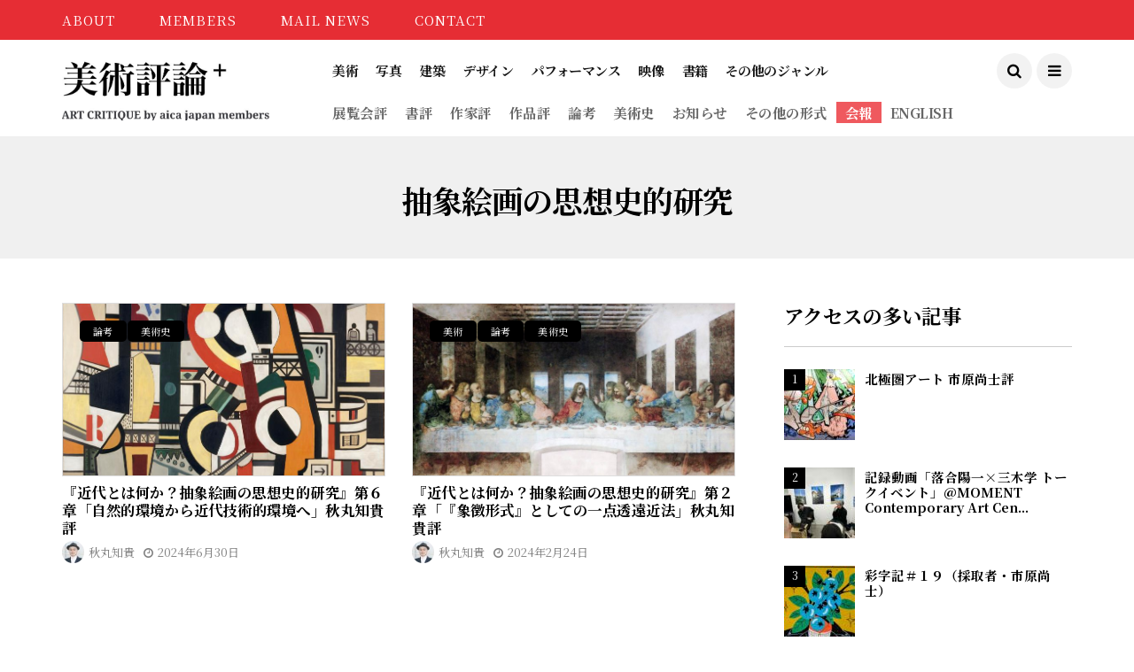

--- FILE ---
content_type: text/html; charset=UTF-8
request_url: https://critique.aicajapan.com/tag/%E6%8A%BD%E8%B1%A1%E7%B5%B5%E7%94%BB%E3%81%AE%E6%80%9D%E6%83%B3%E5%8F%B2%E7%9A%84%E7%A0%94%E7%A9%B6
body_size: 95147
content:

<!DOCTYPE html>
<!--[if IE 9 ]><html class="ie ie9" dir="ltr" lang="ja" prefix="og: https://ogp.me/ns#"><![endif]-->
   <html dir="ltr" lang="ja" prefix="og: https://ogp.me/ns#">
      <head>
		<!-- Google tag (gtag.js) -->
		<script async src="https://www.googletagmanager.com/gtag/js?id=G-QS8QCQXTTB"></script>
		<script>
		  window.dataLayer = window.dataLayer || [];
		  function gtag(){dataLayer.push(arguments);}
		  gtag('js', new Date());

		  gtag('config', 'G-QS8QCQXTTB');
		</script>
         <meta charset="UTF-8">
         <meta name="viewport" content="width=device-width, initial-scale=1, maximum-scale=1">
                  <title>抽象絵画の思想史的研究 - 美術評論＋</title>

		<!-- All in One SEO 4.9.3 - aioseo.com -->
	<meta name="robots" content="max-image-preview:large" />
	<meta name="google-site-verification" content="_vkWPcdSU4vkzd6p4EXyi6XQ8TYYailk3m4nVBakRFs" />
	<link rel="canonical" href="https://critique.aicajapan.com/tag/%e6%8a%bd%e8%b1%a1%e7%b5%b5%e7%94%bb%e3%81%ae%e6%80%9d%e6%83%b3%e5%8f%b2%e7%9a%84%e7%a0%94%e7%a9%b6" />
	<meta name="generator" content="All in One SEO (AIOSEO) 4.9.3" />
		<script type="application/ld+json" class="aioseo-schema">
			{"@context":"https:\/\/schema.org","@graph":[{"@type":"BreadcrumbList","@id":"https:\/\/critique.aicajapan.com\/tag\/%E6%8A%BD%E8%B1%A1%E7%B5%B5%E7%94%BB%E3%81%AE%E6%80%9D%E6%83%B3%E5%8F%B2%E7%9A%84%E7%A0%94%E7%A9%B6#breadcrumblist","itemListElement":[{"@type":"ListItem","@id":"https:\/\/critique.aicajapan.com#listItem","position":1,"name":"\u30db\u30fc\u30e0","item":"https:\/\/critique.aicajapan.com","nextItem":{"@type":"ListItem","@id":"https:\/\/critique.aicajapan.com\/tag\/%e6%8a%bd%e8%b1%a1%e7%b5%b5%e7%94%bb%e3%81%ae%e6%80%9d%e6%83%b3%e5%8f%b2%e7%9a%84%e7%a0%94%e7%a9%b6#listItem","name":"\u62bd\u8c61\u7d75\u753b\u306e\u601d\u60f3\u53f2\u7684\u7814\u7a76"}},{"@type":"ListItem","@id":"https:\/\/critique.aicajapan.com\/tag\/%e6%8a%bd%e8%b1%a1%e7%b5%b5%e7%94%bb%e3%81%ae%e6%80%9d%e6%83%b3%e5%8f%b2%e7%9a%84%e7%a0%94%e7%a9%b6#listItem","position":2,"name":"\u62bd\u8c61\u7d75\u753b\u306e\u601d\u60f3\u53f2\u7684\u7814\u7a76","previousItem":{"@type":"ListItem","@id":"https:\/\/critique.aicajapan.com#listItem","name":"\u30db\u30fc\u30e0"}}]},{"@type":"CollectionPage","@id":"https:\/\/critique.aicajapan.com\/tag\/%E6%8A%BD%E8%B1%A1%E7%B5%B5%E7%94%BB%E3%81%AE%E6%80%9D%E6%83%B3%E5%8F%B2%E7%9A%84%E7%A0%94%E7%A9%B6#collectionpage","url":"https:\/\/critique.aicajapan.com\/tag\/%E6%8A%BD%E8%B1%A1%E7%B5%B5%E7%94%BB%E3%81%AE%E6%80%9D%E6%83%B3%E5%8F%B2%E7%9A%84%E7%A0%94%E7%A9%B6","name":"\u62bd\u8c61\u7d75\u753b\u306e\u601d\u60f3\u53f2\u7684\u7814\u7a76 - \u7f8e\u8853\u8a55\u8ad6\uff0b","inLanguage":"ja","isPartOf":{"@id":"https:\/\/critique.aicajapan.com\/#website"},"breadcrumb":{"@id":"https:\/\/critique.aicajapan.com\/tag\/%E6%8A%BD%E8%B1%A1%E7%B5%B5%E7%94%BB%E3%81%AE%E6%80%9D%E6%83%B3%E5%8F%B2%E7%9A%84%E7%A0%94%E7%A9%B6#breadcrumblist"}},{"@type":"Organization","@id":"https:\/\/critique.aicajapan.com\/#organization","name":"\u7f8e\u8853\u8a55\u8ad6\u5bb6\u9023\u76df","description":"ART CRITIQUE by aica japan members","url":"https:\/\/critique.aicajapan.com\/"},{"@type":"WebSite","@id":"https:\/\/critique.aicajapan.com\/#website","url":"https:\/\/critique.aicajapan.com\/","name":"\u7f8e\u8853\u8a55\u8ad6","description":"ART CRITIQUE by aica japan members","inLanguage":"ja","publisher":{"@id":"https:\/\/critique.aicajapan.com\/#organization"}}]}
		</script>
		<!-- All in One SEO -->

<script type="text/javascript" id="wpp-js" src="https://critique.aicajapan.com/wp-content/plugins/wordpress-popular-posts/assets/js/wpp.min.js?ver=7.3.6" data-sampling="0" data-sampling-rate="100" data-api-url="https://critique.aicajapan.com/wp-json/wordpress-popular-posts" data-post-id="0" data-token="dc32c42e78" data-lang="0" data-debug="0"></script>
<style id='wp-img-auto-sizes-contain-inline-css' type='text/css'>
img:is([sizes=auto i],[sizes^="auto," i]){contain-intrinsic-size:3000px 1500px}
/*# sourceURL=wp-img-auto-sizes-contain-inline-css */
</style>
<style id='wp-block-library-inline-css' type='text/css'>
:root{--wp-block-synced-color:#7a00df;--wp-block-synced-color--rgb:122,0,223;--wp-bound-block-color:var(--wp-block-synced-color);--wp-editor-canvas-background:#ddd;--wp-admin-theme-color:#007cba;--wp-admin-theme-color--rgb:0,124,186;--wp-admin-theme-color-darker-10:#006ba1;--wp-admin-theme-color-darker-10--rgb:0,107,160.5;--wp-admin-theme-color-darker-20:#005a87;--wp-admin-theme-color-darker-20--rgb:0,90,135;--wp-admin-border-width-focus:2px}@media (min-resolution:192dpi){:root{--wp-admin-border-width-focus:1.5px}}.wp-element-button{cursor:pointer}:root .has-very-light-gray-background-color{background-color:#eee}:root .has-very-dark-gray-background-color{background-color:#313131}:root .has-very-light-gray-color{color:#eee}:root .has-very-dark-gray-color{color:#313131}:root .has-vivid-green-cyan-to-vivid-cyan-blue-gradient-background{background:linear-gradient(135deg,#00d084,#0693e3)}:root .has-purple-crush-gradient-background{background:linear-gradient(135deg,#34e2e4,#4721fb 50%,#ab1dfe)}:root .has-hazy-dawn-gradient-background{background:linear-gradient(135deg,#faaca8,#dad0ec)}:root .has-subdued-olive-gradient-background{background:linear-gradient(135deg,#fafae1,#67a671)}:root .has-atomic-cream-gradient-background{background:linear-gradient(135deg,#fdd79a,#004a59)}:root .has-nightshade-gradient-background{background:linear-gradient(135deg,#330968,#31cdcf)}:root .has-midnight-gradient-background{background:linear-gradient(135deg,#020381,#2874fc)}:root{--wp--preset--font-size--normal:16px;--wp--preset--font-size--huge:42px}.has-regular-font-size{font-size:1em}.has-larger-font-size{font-size:2.625em}.has-normal-font-size{font-size:var(--wp--preset--font-size--normal)}.has-huge-font-size{font-size:var(--wp--preset--font-size--huge)}.has-text-align-center{text-align:center}.has-text-align-left{text-align:left}.has-text-align-right{text-align:right}.has-fit-text{white-space:nowrap!important}#end-resizable-editor-section{display:none}.aligncenter{clear:both}.items-justified-left{justify-content:flex-start}.items-justified-center{justify-content:center}.items-justified-right{justify-content:flex-end}.items-justified-space-between{justify-content:space-between}.screen-reader-text{border:0;clip-path:inset(50%);height:1px;margin:-1px;overflow:hidden;padding:0;position:absolute;width:1px;word-wrap:normal!important}.screen-reader-text:focus{background-color:#ddd;clip-path:none;color:#444;display:block;font-size:1em;height:auto;left:5px;line-height:normal;padding:15px 23px 14px;text-decoration:none;top:5px;width:auto;z-index:100000}html :where(.has-border-color){border-style:solid}html :where([style*=border-top-color]){border-top-style:solid}html :where([style*=border-right-color]){border-right-style:solid}html :where([style*=border-bottom-color]){border-bottom-style:solid}html :where([style*=border-left-color]){border-left-style:solid}html :where([style*=border-width]){border-style:solid}html :where([style*=border-top-width]){border-top-style:solid}html :where([style*=border-right-width]){border-right-style:solid}html :where([style*=border-bottom-width]){border-bottom-style:solid}html :where([style*=border-left-width]){border-left-style:solid}html :where(img[class*=wp-image-]){height:auto;max-width:100%}:where(figure){margin:0 0 1em}html :where(.is-position-sticky){--wp-admin--admin-bar--position-offset:var(--wp-admin--admin-bar--height,0px)}@media screen and (max-width:600px){html :where(.is-position-sticky){--wp-admin--admin-bar--position-offset:0px}}

/*# sourceURL=wp-block-library-inline-css */
</style><style id='wp-block-archives-inline-css' type='text/css'>
.wp-block-archives{box-sizing:border-box}.wp-block-archives-dropdown label{display:block}
/*# sourceURL=https://critique.aicajapan.com/wp-includes/blocks/archives/style.min.css */
</style>
<style id='wp-block-categories-inline-css' type='text/css'>
.wp-block-categories{box-sizing:border-box}.wp-block-categories.alignleft{margin-right:2em}.wp-block-categories.alignright{margin-left:2em}.wp-block-categories.wp-block-categories-dropdown.aligncenter{text-align:center}.wp-block-categories .wp-block-categories__label{display:block;width:100%}
/*# sourceURL=https://critique.aicajapan.com/wp-includes/blocks/categories/style.min.css */
</style>
<style id='wp-block-heading-inline-css' type='text/css'>
h1:where(.wp-block-heading).has-background,h2:where(.wp-block-heading).has-background,h3:where(.wp-block-heading).has-background,h4:where(.wp-block-heading).has-background,h5:where(.wp-block-heading).has-background,h6:where(.wp-block-heading).has-background{padding:1.25em 2.375em}h1.has-text-align-left[style*=writing-mode]:where([style*=vertical-lr]),h1.has-text-align-right[style*=writing-mode]:where([style*=vertical-rl]),h2.has-text-align-left[style*=writing-mode]:where([style*=vertical-lr]),h2.has-text-align-right[style*=writing-mode]:where([style*=vertical-rl]),h3.has-text-align-left[style*=writing-mode]:where([style*=vertical-lr]),h3.has-text-align-right[style*=writing-mode]:where([style*=vertical-rl]),h4.has-text-align-left[style*=writing-mode]:where([style*=vertical-lr]),h4.has-text-align-right[style*=writing-mode]:where([style*=vertical-rl]),h5.has-text-align-left[style*=writing-mode]:where([style*=vertical-lr]),h5.has-text-align-right[style*=writing-mode]:where([style*=vertical-rl]),h6.has-text-align-left[style*=writing-mode]:where([style*=vertical-lr]),h6.has-text-align-right[style*=writing-mode]:where([style*=vertical-rl]){rotate:180deg}
/*# sourceURL=https://critique.aicajapan.com/wp-includes/blocks/heading/style.min.css */
</style>
<style id='wp-block-image-inline-css' type='text/css'>
.wp-block-image>a,.wp-block-image>figure>a{display:inline-block}.wp-block-image img{box-sizing:border-box;height:auto;max-width:100%;vertical-align:bottom}@media not (prefers-reduced-motion){.wp-block-image img.hide{visibility:hidden}.wp-block-image img.show{animation:show-content-image .4s}}.wp-block-image[style*=border-radius] img,.wp-block-image[style*=border-radius]>a{border-radius:inherit}.wp-block-image.has-custom-border img{box-sizing:border-box}.wp-block-image.aligncenter{text-align:center}.wp-block-image.alignfull>a,.wp-block-image.alignwide>a{width:100%}.wp-block-image.alignfull img,.wp-block-image.alignwide img{height:auto;width:100%}.wp-block-image .aligncenter,.wp-block-image .alignleft,.wp-block-image .alignright,.wp-block-image.aligncenter,.wp-block-image.alignleft,.wp-block-image.alignright{display:table}.wp-block-image .aligncenter>figcaption,.wp-block-image .alignleft>figcaption,.wp-block-image .alignright>figcaption,.wp-block-image.aligncenter>figcaption,.wp-block-image.alignleft>figcaption,.wp-block-image.alignright>figcaption{caption-side:bottom;display:table-caption}.wp-block-image .alignleft{float:left;margin:.5em 1em .5em 0}.wp-block-image .alignright{float:right;margin:.5em 0 .5em 1em}.wp-block-image .aligncenter{margin-left:auto;margin-right:auto}.wp-block-image :where(figcaption){margin-bottom:1em;margin-top:.5em}.wp-block-image.is-style-circle-mask img{border-radius:9999px}@supports ((-webkit-mask-image:none) or (mask-image:none)) or (-webkit-mask-image:none){.wp-block-image.is-style-circle-mask img{border-radius:0;-webkit-mask-image:url('data:image/svg+xml;utf8,<svg viewBox="0 0 100 100" xmlns="http://www.w3.org/2000/svg"><circle cx="50" cy="50" r="50"/></svg>');mask-image:url('data:image/svg+xml;utf8,<svg viewBox="0 0 100 100" xmlns="http://www.w3.org/2000/svg"><circle cx="50" cy="50" r="50"/></svg>');mask-mode:alpha;-webkit-mask-position:center;mask-position:center;-webkit-mask-repeat:no-repeat;mask-repeat:no-repeat;-webkit-mask-size:contain;mask-size:contain}}:root :where(.wp-block-image.is-style-rounded img,.wp-block-image .is-style-rounded img){border-radius:9999px}.wp-block-image figure{margin:0}.wp-lightbox-container{display:flex;flex-direction:column;position:relative}.wp-lightbox-container img{cursor:zoom-in}.wp-lightbox-container img:hover+button{opacity:1}.wp-lightbox-container button{align-items:center;backdrop-filter:blur(16px) saturate(180%);background-color:#5a5a5a40;border:none;border-radius:4px;cursor:zoom-in;display:flex;height:20px;justify-content:center;opacity:0;padding:0;position:absolute;right:16px;text-align:center;top:16px;width:20px;z-index:100}@media not (prefers-reduced-motion){.wp-lightbox-container button{transition:opacity .2s ease}}.wp-lightbox-container button:focus-visible{outline:3px auto #5a5a5a40;outline:3px auto -webkit-focus-ring-color;outline-offset:3px}.wp-lightbox-container button:hover{cursor:pointer;opacity:1}.wp-lightbox-container button:focus{opacity:1}.wp-lightbox-container button:focus,.wp-lightbox-container button:hover,.wp-lightbox-container button:not(:hover):not(:active):not(.has-background){background-color:#5a5a5a40;border:none}.wp-lightbox-overlay{box-sizing:border-box;cursor:zoom-out;height:100vh;left:0;overflow:hidden;position:fixed;top:0;visibility:hidden;width:100%;z-index:100000}.wp-lightbox-overlay .close-button{align-items:center;cursor:pointer;display:flex;justify-content:center;min-height:40px;min-width:40px;padding:0;position:absolute;right:calc(env(safe-area-inset-right) + 16px);top:calc(env(safe-area-inset-top) + 16px);z-index:5000000}.wp-lightbox-overlay .close-button:focus,.wp-lightbox-overlay .close-button:hover,.wp-lightbox-overlay .close-button:not(:hover):not(:active):not(.has-background){background:none;border:none}.wp-lightbox-overlay .lightbox-image-container{height:var(--wp--lightbox-container-height);left:50%;overflow:hidden;position:absolute;top:50%;transform:translate(-50%,-50%);transform-origin:top left;width:var(--wp--lightbox-container-width);z-index:9999999999}.wp-lightbox-overlay .wp-block-image{align-items:center;box-sizing:border-box;display:flex;height:100%;justify-content:center;margin:0;position:relative;transform-origin:0 0;width:100%;z-index:3000000}.wp-lightbox-overlay .wp-block-image img{height:var(--wp--lightbox-image-height);min-height:var(--wp--lightbox-image-height);min-width:var(--wp--lightbox-image-width);width:var(--wp--lightbox-image-width)}.wp-lightbox-overlay .wp-block-image figcaption{display:none}.wp-lightbox-overlay button{background:none;border:none}.wp-lightbox-overlay .scrim{background-color:#fff;height:100%;opacity:.9;position:absolute;width:100%;z-index:2000000}.wp-lightbox-overlay.active{visibility:visible}@media not (prefers-reduced-motion){.wp-lightbox-overlay.active{animation:turn-on-visibility .25s both}.wp-lightbox-overlay.active img{animation:turn-on-visibility .35s both}.wp-lightbox-overlay.show-closing-animation:not(.active){animation:turn-off-visibility .35s both}.wp-lightbox-overlay.show-closing-animation:not(.active) img{animation:turn-off-visibility .25s both}.wp-lightbox-overlay.zoom.active{animation:none;opacity:1;visibility:visible}.wp-lightbox-overlay.zoom.active .lightbox-image-container{animation:lightbox-zoom-in .4s}.wp-lightbox-overlay.zoom.active .lightbox-image-container img{animation:none}.wp-lightbox-overlay.zoom.active .scrim{animation:turn-on-visibility .4s forwards}.wp-lightbox-overlay.zoom.show-closing-animation:not(.active){animation:none}.wp-lightbox-overlay.zoom.show-closing-animation:not(.active) .lightbox-image-container{animation:lightbox-zoom-out .4s}.wp-lightbox-overlay.zoom.show-closing-animation:not(.active) .lightbox-image-container img{animation:none}.wp-lightbox-overlay.zoom.show-closing-animation:not(.active) .scrim{animation:turn-off-visibility .4s forwards}}@keyframes show-content-image{0%{visibility:hidden}99%{visibility:hidden}to{visibility:visible}}@keyframes turn-on-visibility{0%{opacity:0}to{opacity:1}}@keyframes turn-off-visibility{0%{opacity:1;visibility:visible}99%{opacity:0;visibility:visible}to{opacity:0;visibility:hidden}}@keyframes lightbox-zoom-in{0%{transform:translate(calc((-100vw + var(--wp--lightbox-scrollbar-width))/2 + var(--wp--lightbox-initial-left-position)),calc(-50vh + var(--wp--lightbox-initial-top-position))) scale(var(--wp--lightbox-scale))}to{transform:translate(-50%,-50%) scale(1)}}@keyframes lightbox-zoom-out{0%{transform:translate(-50%,-50%) scale(1);visibility:visible}99%{visibility:visible}to{transform:translate(calc((-100vw + var(--wp--lightbox-scrollbar-width))/2 + var(--wp--lightbox-initial-left-position)),calc(-50vh + var(--wp--lightbox-initial-top-position))) scale(var(--wp--lightbox-scale));visibility:hidden}}
/*# sourceURL=https://critique.aicajapan.com/wp-includes/blocks/image/style.min.css */
</style>
<style id='wp-block-tag-cloud-inline-css' type='text/css'>
.wp-block-tag-cloud{box-sizing:border-box}.wp-block-tag-cloud.aligncenter{justify-content:center;text-align:center}.wp-block-tag-cloud a{display:inline-block;margin-right:5px}.wp-block-tag-cloud span{display:inline-block;margin-left:5px;text-decoration:none}:root :where(.wp-block-tag-cloud.is-style-outline){display:flex;flex-wrap:wrap;gap:1ch}:root :where(.wp-block-tag-cloud.is-style-outline a){border:1px solid;font-size:unset!important;margin-right:0;padding:1ch 2ch;text-decoration:none!important}
/*# sourceURL=https://critique.aicajapan.com/wp-includes/blocks/tag-cloud/style.min.css */
</style>
<style id='wp-block-group-inline-css' type='text/css'>
.wp-block-group{box-sizing:border-box}:where(.wp-block-group.wp-block-group-is-layout-constrained){position:relative}
/*# sourceURL=https://critique.aicajapan.com/wp-includes/blocks/group/style.min.css */
</style>
<style id='global-styles-inline-css' type='text/css'>
:root{--wp--preset--aspect-ratio--square: 1;--wp--preset--aspect-ratio--4-3: 4/3;--wp--preset--aspect-ratio--3-4: 3/4;--wp--preset--aspect-ratio--3-2: 3/2;--wp--preset--aspect-ratio--2-3: 2/3;--wp--preset--aspect-ratio--16-9: 16/9;--wp--preset--aspect-ratio--9-16: 9/16;--wp--preset--color--black: #000000;--wp--preset--color--cyan-bluish-gray: #abb8c3;--wp--preset--color--white: #ffffff;--wp--preset--color--pale-pink: #f78da7;--wp--preset--color--vivid-red: #cf2e2e;--wp--preset--color--luminous-vivid-orange: #ff6900;--wp--preset--color--luminous-vivid-amber: #fcb900;--wp--preset--color--light-green-cyan: #7bdcb5;--wp--preset--color--vivid-green-cyan: #00d084;--wp--preset--color--pale-cyan-blue: #8ed1fc;--wp--preset--color--vivid-cyan-blue: #0693e3;--wp--preset--color--vivid-purple: #9b51e0;--wp--preset--gradient--vivid-cyan-blue-to-vivid-purple: linear-gradient(135deg,rgb(6,147,227) 0%,rgb(155,81,224) 100%);--wp--preset--gradient--light-green-cyan-to-vivid-green-cyan: linear-gradient(135deg,rgb(122,220,180) 0%,rgb(0,208,130) 100%);--wp--preset--gradient--luminous-vivid-amber-to-luminous-vivid-orange: linear-gradient(135deg,rgb(252,185,0) 0%,rgb(255,105,0) 100%);--wp--preset--gradient--luminous-vivid-orange-to-vivid-red: linear-gradient(135deg,rgb(255,105,0) 0%,rgb(207,46,46) 100%);--wp--preset--gradient--very-light-gray-to-cyan-bluish-gray: linear-gradient(135deg,rgb(238,238,238) 0%,rgb(169,184,195) 100%);--wp--preset--gradient--cool-to-warm-spectrum: linear-gradient(135deg,rgb(74,234,220) 0%,rgb(151,120,209) 20%,rgb(207,42,186) 40%,rgb(238,44,130) 60%,rgb(251,105,98) 80%,rgb(254,248,76) 100%);--wp--preset--gradient--blush-light-purple: linear-gradient(135deg,rgb(255,206,236) 0%,rgb(152,150,240) 100%);--wp--preset--gradient--blush-bordeaux: linear-gradient(135deg,rgb(254,205,165) 0%,rgb(254,45,45) 50%,rgb(107,0,62) 100%);--wp--preset--gradient--luminous-dusk: linear-gradient(135deg,rgb(255,203,112) 0%,rgb(199,81,192) 50%,rgb(65,88,208) 100%);--wp--preset--gradient--pale-ocean: linear-gradient(135deg,rgb(255,245,203) 0%,rgb(182,227,212) 50%,rgb(51,167,181) 100%);--wp--preset--gradient--electric-grass: linear-gradient(135deg,rgb(202,248,128) 0%,rgb(113,206,126) 100%);--wp--preset--gradient--midnight: linear-gradient(135deg,rgb(2,3,129) 0%,rgb(40,116,252) 100%);--wp--preset--font-size--small: 13px;--wp--preset--font-size--medium: 20px;--wp--preset--font-size--large: 36px;--wp--preset--font-size--x-large: 42px;--wp--preset--spacing--20: 0.44rem;--wp--preset--spacing--30: 0.67rem;--wp--preset--spacing--40: 1rem;--wp--preset--spacing--50: 1.5rem;--wp--preset--spacing--60: 2.25rem;--wp--preset--spacing--70: 3.38rem;--wp--preset--spacing--80: 5.06rem;--wp--preset--shadow--natural: 6px 6px 9px rgba(0, 0, 0, 0.2);--wp--preset--shadow--deep: 12px 12px 50px rgba(0, 0, 0, 0.4);--wp--preset--shadow--sharp: 6px 6px 0px rgba(0, 0, 0, 0.2);--wp--preset--shadow--outlined: 6px 6px 0px -3px rgb(255, 255, 255), 6px 6px rgb(0, 0, 0);--wp--preset--shadow--crisp: 6px 6px 0px rgb(0, 0, 0);}:where(.is-layout-flex){gap: 0.5em;}:where(.is-layout-grid){gap: 0.5em;}body .is-layout-flex{display: flex;}.is-layout-flex{flex-wrap: wrap;align-items: center;}.is-layout-flex > :is(*, div){margin: 0;}body .is-layout-grid{display: grid;}.is-layout-grid > :is(*, div){margin: 0;}:where(.wp-block-columns.is-layout-flex){gap: 2em;}:where(.wp-block-columns.is-layout-grid){gap: 2em;}:where(.wp-block-post-template.is-layout-flex){gap: 1.25em;}:where(.wp-block-post-template.is-layout-grid){gap: 1.25em;}.has-black-color{color: var(--wp--preset--color--black) !important;}.has-cyan-bluish-gray-color{color: var(--wp--preset--color--cyan-bluish-gray) !important;}.has-white-color{color: var(--wp--preset--color--white) !important;}.has-pale-pink-color{color: var(--wp--preset--color--pale-pink) !important;}.has-vivid-red-color{color: var(--wp--preset--color--vivid-red) !important;}.has-luminous-vivid-orange-color{color: var(--wp--preset--color--luminous-vivid-orange) !important;}.has-luminous-vivid-amber-color{color: var(--wp--preset--color--luminous-vivid-amber) !important;}.has-light-green-cyan-color{color: var(--wp--preset--color--light-green-cyan) !important;}.has-vivid-green-cyan-color{color: var(--wp--preset--color--vivid-green-cyan) !important;}.has-pale-cyan-blue-color{color: var(--wp--preset--color--pale-cyan-blue) !important;}.has-vivid-cyan-blue-color{color: var(--wp--preset--color--vivid-cyan-blue) !important;}.has-vivid-purple-color{color: var(--wp--preset--color--vivid-purple) !important;}.has-black-background-color{background-color: var(--wp--preset--color--black) !important;}.has-cyan-bluish-gray-background-color{background-color: var(--wp--preset--color--cyan-bluish-gray) !important;}.has-white-background-color{background-color: var(--wp--preset--color--white) !important;}.has-pale-pink-background-color{background-color: var(--wp--preset--color--pale-pink) !important;}.has-vivid-red-background-color{background-color: var(--wp--preset--color--vivid-red) !important;}.has-luminous-vivid-orange-background-color{background-color: var(--wp--preset--color--luminous-vivid-orange) !important;}.has-luminous-vivid-amber-background-color{background-color: var(--wp--preset--color--luminous-vivid-amber) !important;}.has-light-green-cyan-background-color{background-color: var(--wp--preset--color--light-green-cyan) !important;}.has-vivid-green-cyan-background-color{background-color: var(--wp--preset--color--vivid-green-cyan) !important;}.has-pale-cyan-blue-background-color{background-color: var(--wp--preset--color--pale-cyan-blue) !important;}.has-vivid-cyan-blue-background-color{background-color: var(--wp--preset--color--vivid-cyan-blue) !important;}.has-vivid-purple-background-color{background-color: var(--wp--preset--color--vivid-purple) !important;}.has-black-border-color{border-color: var(--wp--preset--color--black) !important;}.has-cyan-bluish-gray-border-color{border-color: var(--wp--preset--color--cyan-bluish-gray) !important;}.has-white-border-color{border-color: var(--wp--preset--color--white) !important;}.has-pale-pink-border-color{border-color: var(--wp--preset--color--pale-pink) !important;}.has-vivid-red-border-color{border-color: var(--wp--preset--color--vivid-red) !important;}.has-luminous-vivid-orange-border-color{border-color: var(--wp--preset--color--luminous-vivid-orange) !important;}.has-luminous-vivid-amber-border-color{border-color: var(--wp--preset--color--luminous-vivid-amber) !important;}.has-light-green-cyan-border-color{border-color: var(--wp--preset--color--light-green-cyan) !important;}.has-vivid-green-cyan-border-color{border-color: var(--wp--preset--color--vivid-green-cyan) !important;}.has-pale-cyan-blue-border-color{border-color: var(--wp--preset--color--pale-cyan-blue) !important;}.has-vivid-cyan-blue-border-color{border-color: var(--wp--preset--color--vivid-cyan-blue) !important;}.has-vivid-purple-border-color{border-color: var(--wp--preset--color--vivid-purple) !important;}.has-vivid-cyan-blue-to-vivid-purple-gradient-background{background: var(--wp--preset--gradient--vivid-cyan-blue-to-vivid-purple) !important;}.has-light-green-cyan-to-vivid-green-cyan-gradient-background{background: var(--wp--preset--gradient--light-green-cyan-to-vivid-green-cyan) !important;}.has-luminous-vivid-amber-to-luminous-vivid-orange-gradient-background{background: var(--wp--preset--gradient--luminous-vivid-amber-to-luminous-vivid-orange) !important;}.has-luminous-vivid-orange-to-vivid-red-gradient-background{background: var(--wp--preset--gradient--luminous-vivid-orange-to-vivid-red) !important;}.has-very-light-gray-to-cyan-bluish-gray-gradient-background{background: var(--wp--preset--gradient--very-light-gray-to-cyan-bluish-gray) !important;}.has-cool-to-warm-spectrum-gradient-background{background: var(--wp--preset--gradient--cool-to-warm-spectrum) !important;}.has-blush-light-purple-gradient-background{background: var(--wp--preset--gradient--blush-light-purple) !important;}.has-blush-bordeaux-gradient-background{background: var(--wp--preset--gradient--blush-bordeaux) !important;}.has-luminous-dusk-gradient-background{background: var(--wp--preset--gradient--luminous-dusk) !important;}.has-pale-ocean-gradient-background{background: var(--wp--preset--gradient--pale-ocean) !important;}.has-electric-grass-gradient-background{background: var(--wp--preset--gradient--electric-grass) !important;}.has-midnight-gradient-background{background: var(--wp--preset--gradient--midnight) !important;}.has-small-font-size{font-size: var(--wp--preset--font-size--small) !important;}.has-medium-font-size{font-size: var(--wp--preset--font-size--medium) !important;}.has-large-font-size{font-size: var(--wp--preset--font-size--large) !important;}.has-x-large-font-size{font-size: var(--wp--preset--font-size--x-large) !important;}
/*# sourceURL=global-styles-inline-css */
</style>

<style id='classic-theme-styles-inline-css' type='text/css'>
/*! This file is auto-generated */
.wp-block-button__link{color:#fff;background-color:#32373c;border-radius:9999px;box-shadow:none;text-decoration:none;padding:calc(.667em + 2px) calc(1.333em + 2px);font-size:1.125em}.wp-block-file__button{background:#32373c;color:#fff;text-decoration:none}
/*# sourceURL=/wp-includes/css/classic-themes.min.css */
</style>
<link rel='stylesheet' id='wordpress-popular-posts-css-css' href='https://critique.aicajapan.com/wp-content/plugins/wordpress-popular-posts/assets/css/wpp.css?ver=7.3.6' type='text/css' media='all' />
<link rel='stylesheet' id='disto_fonts_url-css' href='//fonts.googleapis.com/css?family=Poppins%3A%2C400%7CPoppins%3A%2C400%7CPoppins%3A%2C400%2C%2C400&#038;subset=latin%2Clatin-ext%2Ccyrillic%2Ccyrillic-ext%2Cgreek%2Cgreek-ext%2Cvietnamese&#038;ver=1.9' type='text/css' media='all' />
<link rel='stylesheet' id='bootstrap-css' href='https://critique.aicajapan.com/wp-content/themes/disto/css/bootstrap.css?ver=1.9' type='text/css' media='all' />
<link rel='stylesheet' id='disto_style-css' href='https://critique.aicajapan.com/wp-content/themes/disto/style.css?ver=1.9' type='text/css' media='all' />
<link rel='stylesheet' id='disto_responsive-css' href='https://critique.aicajapan.com/wp-content/themes/disto/css/responsive.css?ver=1.9' type='text/css' media='all' />
<link rel='stylesheet' id='font-style-css' href='https://fonts.googleapis.com/css?family=Noto+Serif+JP%3A400%2C700%2C900' type='text/css' media='all' />
<link rel='stylesheet' id='child-style-css' href='https://critique.aicajapan.com/wp-content/themes/disto-child/style.css' type='text/css' media='all' />
<link rel='stylesheet' id='addtoany-css' href='https://critique.aicajapan.com/wp-content/plugins/add-to-any/addtoany.min.css?ver=1.16' type='text/css' media='all' />
<script type="text/javascript" id="addtoany-core-js-before">
/* <![CDATA[ */
window.a2a_config=window.a2a_config||{};a2a_config.callbacks=[];a2a_config.overlays=[];a2a_config.templates={};a2a_localize = {
	Share: "共有",
	Save: "ブックマーク",
	Subscribe: "購読",
	Email: "メール",
	Bookmark: "ブックマーク",
	ShowAll: "すべて表示する",
	ShowLess: "小さく表示する",
	FindServices: "サービスを探す",
	FindAnyServiceToAddTo: "追加するサービスを今すぐ探す",
	PoweredBy: "Powered by",
	ShareViaEmail: "メールでシェアする",
	SubscribeViaEmail: "メールで購読する",
	BookmarkInYourBrowser: "ブラウザにブックマーク",
	BookmarkInstructions: "このページをブックマークするには、 Ctrl+D または \u2318+D を押下。",
	AddToYourFavorites: "お気に入りに追加",
	SendFromWebOrProgram: "任意のメールアドレスまたはメールプログラムから送信",
	EmailProgram: "メールプログラム",
	More: "詳細&#8230;",
	ThanksForSharing: "共有ありがとうございます !",
	ThanksForFollowing: "フォローありがとうございます !"
};

a2a_config.icon_color="#333333";

//# sourceURL=addtoany-core-js-before
/* ]]> */
</script>
<script type="text/javascript" defer src="https://static.addtoany.com/menu/page.js" id="addtoany-core-js"></script>
<script type="text/javascript" src="https://critique.aicajapan.com/wp-includes/js/jquery/jquery.min.js?ver=3.7.1" id="jquery-core-js"></script>
<script type="text/javascript" src="https://critique.aicajapan.com/wp-includes/js/jquery/jquery-migrate.min.js?ver=3.4.1" id="jquery-migrate-js"></script>
<script type="text/javascript" defer src="https://critique.aicajapan.com/wp-content/plugins/add-to-any/addtoany.min.js?ver=1.1" id="addtoany-jquery-js"></script>
            <style id="wpp-loading-animation-styles">@-webkit-keyframes bgslide{from{background-position-x:0}to{background-position-x:-200%}}@keyframes bgslide{from{background-position-x:0}to{background-position-x:-200%}}.wpp-widget-block-placeholder,.wpp-shortcode-placeholder{margin:0 auto;width:60px;height:3px;background:#dd3737;background:linear-gradient(90deg,#dd3737 0%,#571313 10%,#dd3737 100%);background-size:200% auto;border-radius:3px;-webkit-animation:bgslide 1s infinite linear;animation:bgslide 1s infinite linear}</style>
                     
      </head>
      <body class="archive tag tag-317 wp-theme-disto wp-child-theme-disto-child mobile_nav_class jl-has-sidebar" itemscope="itemscope" itemtype="http://schema.org/WebPage">
                  <div class="options_layout_wrapper jl_radius  jl_none_box_styles jl_border_radiuss jl_en_day_night ">         
         <div id="mvp-site-main" class="options_layout_container full_layout_enable_front">

         <!-- Start header -->
<header class="header-wraper jl_header_magazine_style two_header_top_style header_layout_style3_custom jl_cus_top_share">
    <div class="header_top_bar_wrapper ">
        <div class="container">
            <div class="row">
                <div class="col-md-12">
                    <div class="menu-primary-container navigation_wrapper">
                        <ul id="jl_top_menu" class="jl_main_menu"><li class="menu-item menu-item-type-post_type menu-item-object-page menu-item-28"><a href="https://critique.aicajapan.com/about">ABOUT<span class="border-menu"></span></a></li>
<li class="menu-item menu-item-type-custom menu-item-object-custom menu-item-54"><a href="https://critique.aicajapan.com/author/?a">MEMBERS<span class="border-menu"></span></a></li>
<li class="menu-item menu-item-type-post_type menu-item-object-page menu-item-248"><a href="https://critique.aicajapan.com/mailnews">MAIL NEWS<span class="border-menu"></span></a></li>
<li class="menu-item menu-item-type-post_type menu-item-object-page menu-item-245"><a href="https://critique.aicajapan.com/contact">CONTACT<span class="border-menu"></span></a></li>
</ul>                    </div>

                    <div class="jl_top_cus_social">
                         <div class="search_header_menu">                            
                        <div class="menu_mobile_share_wrapper">
                            <span class="jl_hfollow"></span></span>
                                                        <ul class="social_icon_header_top jl_socialcolor">
                                                                                                                                                                                                                                                                                                                                                                                                                                                                                                                                                                                                                                                                                                                                                                                                                                
                            </ul>
                                                    </div>
                    </div>
                    </div>

                </div>
            </div>
        </div>
    </div>

    <!-- Start Main menu -->
    <div class="jl_blank_nav"></div>
    <div id="menu_wrapper" class="menu_wrapper  jl_menu_sticky jl_stick ">        
        <div class="container">
            <div class="row">
                <div class="main_menu col-md-12">
                    <div class="logo_small_wrapper_table">
                        <div class="logo_small_wrapper">
                            <!-- begin logo -->
                            <a class="logo_link" href="https://critique.aicajapan.com/">
                                                                                                <img src="https://critique.aicajapan.com/wp-content/uploads/2023/05/img_logo.jpg" alt="ART CRITIQUE by aica japan members" />
                                                            </a>
                            <!-- end logo -->
                        </div>
                        </div>

                        <div class="search_header_menu jl_nav_mobile">
                        <div class="menu_mobile_icons"><i class="fa fa-bars"></i></div>
                                                <div class="search_header_wrapper search_form_menu_personal_click"><i class="fa fa-search"></i></div>
                                                                    </div>

                    <!-- main menu -->
                    <div class="menu-primary-container navigation_wrapper jl_cus_share_mnu">
                                                <ul id="mainmenu" class="jl_main_menu"><li id="menu-item-12" class="menu-item menu-item-type-taxonomy menu-item-object-category"><a href="https://critique.aicajapan.com/category/genre/art">美術<span class="border-menu"></span></a></li>
<li id="menu-item-13" class="menu-item menu-item-type-taxonomy menu-item-object-category"><a href="https://critique.aicajapan.com/category/genre/photograph">写真<span class="border-menu"></span></a></li>
<li id="menu-item-14" class="menu-item menu-item-type-taxonomy menu-item-object-category"><a href="https://critique.aicajapan.com/category/genre/architecture">建築<span class="border-menu"></span></a></li>
<li id="menu-item-15" class="menu-item menu-item-type-taxonomy menu-item-object-category"><a href="https://critique.aicajapan.com/category/genre/design">デザイン<span class="border-menu"></span></a></li>
<li id="menu-item-16" class="menu-item menu-item-type-taxonomy menu-item-object-category"><a href="https://critique.aicajapan.com/category/genre/performance">パフォーマンス<span class="border-menu"></span></a></li>
<li id="menu-item-17" class="menu-item menu-item-type-taxonomy menu-item-object-category"><a href="https://critique.aicajapan.com/category/genre/video">映像<span class="border-menu"></span></a></li>
<li id="menu-item-18" class="menu-item menu-item-type-taxonomy menu-item-object-category"><a href="https://critique.aicajapan.com/category/genre/book">書籍<span class="border-menu"></span></a></li>
<li id="menu-item-19" class="menu-item menu-item-type-taxonomy menu-item-object-category"><a href="https://critique.aicajapan.com/category/genre/other-genre">その他のジャンル<span class="border-menu"></span></a></li>
</ul>                        					<div id="sub_menu" class="menu-review">
						<ul class="jl_main_menu" style="position: static !important;">
							<li><a href="/category/form/exhibition-review/">展覧会評</a></li>
							<li><a href="/category/form/book-review/">書評</a></li>
							<li><a href="/category/form/artist-review/">作家評</a></li>
							<li><a href="/category/form/work-review/">作品評</a></li>
							<li><a href="/category/form/discussion/">論考</a></li>
							<li><a href="/category/form/art-history/">美術史</a></li>
							<li><a href="/category/info/">お知らせ</a></li>
							<li><a href="/category/form/other-form/">その他の形式</a></li>
							<li class="bulletin"><a href="/category/bulletin/">会報</a></li>
							<li><a href="/category/english/">ENGLISH</a></li>
						</ul>	
					</div>

                    </div>  
                    <!-- end main menu -->

                     
                   

                </div>
            </div>
        </div>

    </div>

</header>
<!-- end header -->
         <div id="content_nav" class="jl_mobile_nav_wrapper">
            <div id="nav" class="jl_mobile_nav_inner">
               <div class="menu_mobile_icons mobile_close_icons closed_menu"><span class="jl_close_wapper"><span class="jl_close_1"></span><span class="jl_close_2"></span></span></div>
                              <ul id="mobile_menu_slide" class="menu_moble_slide"><li class="menu-item menu-item-type-taxonomy menu-item-object-category menu-item-12"><a href="https://critique.aicajapan.com/category/genre/art">美術<span class="border-menu"></span></a></li>
<li class="menu-item menu-item-type-taxonomy menu-item-object-category menu-item-13"><a href="https://critique.aicajapan.com/category/genre/photograph">写真<span class="border-menu"></span></a></li>
<li class="menu-item menu-item-type-taxonomy menu-item-object-category menu-item-14"><a href="https://critique.aicajapan.com/category/genre/architecture">建築<span class="border-menu"></span></a></li>
<li class="menu-item menu-item-type-taxonomy menu-item-object-category menu-item-15"><a href="https://critique.aicajapan.com/category/genre/design">デザイン<span class="border-menu"></span></a></li>
<li class="menu-item menu-item-type-taxonomy menu-item-object-category menu-item-16"><a href="https://critique.aicajapan.com/category/genre/performance">パフォーマンス<span class="border-menu"></span></a></li>
<li class="menu-item menu-item-type-taxonomy menu-item-object-category menu-item-17"><a href="https://critique.aicajapan.com/category/genre/video">映像<span class="border-menu"></span></a></li>
<li class="menu-item menu-item-type-taxonomy menu-item-object-category menu-item-18"><a href="https://critique.aicajapan.com/category/genre/book">書籍<span class="border-menu"></span></a></li>
<li class="menu-item menu-item-type-taxonomy menu-item-object-category menu-item-19"><a href="https://critique.aicajapan.com/category/genre/other-genre">その他のジャンル<span class="border-menu"></span></a></li>
</ul>                              <div id="nav_menu-2" class="widget widget_nav_menu"><div class="widget-title"><h2>美術評論＋</h2></div><div class="menu-page-container"><ul id="menu-page" class="menu"><li class="menu-item menu-item-type-post_type menu-item-object-page menu-item-28"><a href="https://critique.aicajapan.com/about">ABOUT</a></li>
<li class="menu-item menu-item-type-custom menu-item-object-custom menu-item-54"><a href="https://critique.aicajapan.com/author/?a">MEMBERS</a></li>
<li class="menu-item menu-item-type-post_type menu-item-object-page menu-item-248"><a href="https://critique.aicajapan.com/mailnews">MAIL NEWS</a></li>
<li class="menu-item menu-item-type-post_type menu-item-object-page menu-item-245"><a href="https://critique.aicajapan.com/contact">CONTACT</a></li>
</ul></div></div><div id="block-6" class="widget widget_block">
<div class="wp-block-group"><div class="wp-block-group__inner-container is-layout-flow wp-block-group-is-layout-flow">
<h2 class="wp-block-heading">カテゴリー</h2>


<div class="wp-block-categories-dropdown wp-block-categories"><label class="wp-block-categories__label" for="wp-block-categories-1">カテゴリー</label><select  name='category_name' id='wp-block-categories-1' class='postform'>
	<option value='-1'>カテゴリー を選択</option>
	<option class="level-0" value="info">お知らせ</option>
	<option class="level-0" value="bulletin">会報</option>
	<option class="level-0" value="english">ENGLISH</option>
	<option class="level-0" value="genre">ジャンル</option>
	<option class="level-1" value="art">&nbsp;&nbsp;&nbsp;美術</option>
	<option class="level-1" value="photograph">&nbsp;&nbsp;&nbsp;写真</option>
	<option class="level-1" value="architecture">&nbsp;&nbsp;&nbsp;建築</option>
	<option class="level-1" value="design">&nbsp;&nbsp;&nbsp;デザイン</option>
	<option class="level-1" value="performance">&nbsp;&nbsp;&nbsp;パフォーマンス</option>
	<option class="level-1" value="video">&nbsp;&nbsp;&nbsp;映像</option>
	<option class="level-1" value="book">&nbsp;&nbsp;&nbsp;書籍</option>
	<option class="level-1" value="other-genre">&nbsp;&nbsp;&nbsp;その他のジャンル</option>
	<option class="level-0" value="form">形式</option>
	<option class="level-1" value="exhibition-review">&nbsp;&nbsp;&nbsp;展覧会評</option>
	<option class="level-1" value="book-review">&nbsp;&nbsp;&nbsp;書評</option>
	<option class="level-1" value="artist-review">&nbsp;&nbsp;&nbsp;作家評</option>
	<option class="level-1" value="work-review">&nbsp;&nbsp;&nbsp;作品評</option>
	<option class="level-1" value="discussion">&nbsp;&nbsp;&nbsp;論考</option>
	<option class="level-1" value="art-history">&nbsp;&nbsp;&nbsp;美術史</option>
	<option class="level-1" value="other-form">&nbsp;&nbsp;&nbsp;その他の形式</option>
</select><script type="text/javascript">
/* <![CDATA[ */
( ( [ dropdownId, homeUrl ] ) => {
		const dropdown = document.getElementById( dropdownId );
		function onSelectChange() {
			setTimeout( () => {
				if ( 'escape' === dropdown.dataset.lastkey ) {
					return;
				}
				if ( dropdown.value && dropdown instanceof HTMLSelectElement ) {
					const url = new URL( homeUrl );
					url.searchParams.set( dropdown.name, dropdown.value );
					location.href = url.href;
				}
			}, 250 );
		}
		function onKeyUp( event ) {
			if ( 'Escape' === event.key ) {
				dropdown.dataset.lastkey = 'escape';
			} else {
				delete dropdown.dataset.lastkey;
			}
		}
		function onClick() {
			delete dropdown.dataset.lastkey;
		}
		dropdown.addEventListener( 'keyup', onKeyUp );
		dropdown.addEventListener( 'click', onClick );
		dropdown.addEventListener( 'change', onSelectChange );
	} )( ["wp-block-categories-1","https://critique.aicajapan.com"] );
//# sourceURL=build_dropdown_script_block_core_categories
/* ]]> */
</script>

</div></div></div>
</div><div id="block-5" class="widget widget_block">
<div class="wp-block-group"><div class="wp-block-group__inner-container is-layout-flow wp-block-group-is-layout-flow">
<h2 class="wp-block-heading">アーカイブ</h2>


<ul class="wp-block-archives-list wp-block-archives">	<li><a href='https://critique.aicajapan.com/date/2026/01'>2026年1月</a></li>
	<li><a href='https://critique.aicajapan.com/date/2025/12'>2025年12月</a></li>
	<li><a href='https://critique.aicajapan.com/date/2025/11'>2025年11月</a></li>
	<li><a href='https://critique.aicajapan.com/date/2025/10'>2025年10月</a></li>
	<li><a href='https://critique.aicajapan.com/date/2025/09'>2025年9月</a></li>
	<li><a href='https://critique.aicajapan.com/date/2025/08'>2025年8月</a></li>
	<li><a href='https://critique.aicajapan.com/date/2025/07'>2025年7月</a></li>
	<li><a href='https://critique.aicajapan.com/date/2025/06'>2025年6月</a></li>
	<li><a href='https://critique.aicajapan.com/date/2025/05'>2025年5月</a></li>
	<li><a href='https://critique.aicajapan.com/date/2025/04'>2025年4月</a></li>
	<li><a href='https://critique.aicajapan.com/date/2025/03'>2025年3月</a></li>
	<li><a href='https://critique.aicajapan.com/date/2025/02'>2025年2月</a></li>
	<li><a href='https://critique.aicajapan.com/date/2025/01'>2025年1月</a></li>
	<li><a href='https://critique.aicajapan.com/date/2024/12'>2024年12月</a></li>
	<li><a href='https://critique.aicajapan.com/date/2024/11'>2024年11月</a></li>
	<li><a href='https://critique.aicajapan.com/date/2024/10'>2024年10月</a></li>
	<li><a href='https://critique.aicajapan.com/date/2024/09'>2024年9月</a></li>
	<li><a href='https://critique.aicajapan.com/date/2024/08'>2024年8月</a></li>
	<li><a href='https://critique.aicajapan.com/date/2024/07'>2024年7月</a></li>
	<li><a href='https://critique.aicajapan.com/date/2024/06'>2024年6月</a></li>
	<li><a href='https://critique.aicajapan.com/date/2024/05'>2024年5月</a></li>
	<li><a href='https://critique.aicajapan.com/date/2024/04'>2024年4月</a></li>
	<li><a href='https://critique.aicajapan.com/date/2024/03'>2024年3月</a></li>
	<li><a href='https://critique.aicajapan.com/date/2024/02'>2024年2月</a></li>
	<li><a href='https://critique.aicajapan.com/date/2024/01'>2024年1月</a></li>
	<li><a href='https://critique.aicajapan.com/date/2023/12'>2023年12月</a></li>
	<li><a href='https://critique.aicajapan.com/date/2023/11'>2023年11月</a></li>
	<li><a href='https://critique.aicajapan.com/date/2023/10'>2023年10月</a></li>
	<li><a href='https://critique.aicajapan.com/date/2023/09'>2023年9月</a></li>
	<li><a href='https://critique.aicajapan.com/date/2023/08'>2023年8月</a></li>
	<li><a href='https://critique.aicajapan.com/date/2023/07'>2023年7月</a></li>
	<li><a href='https://critique.aicajapan.com/date/2023/06'>2023年6月</a></li>
	<li><a href='https://critique.aicajapan.com/date/2023/04'>2023年4月</a></li>
	<li><a href='https://critique.aicajapan.com/date/2023/03'>2023年3月</a></li>
	<li><a href='https://critique.aicajapan.com/date/2023/02'>2023年2月</a></li>
	<li><a href='https://critique.aicajapan.com/date/2023/01'>2023年1月</a></li>
</ul></div></div>
</div><div id="block-10" class="widget widget_block widget_tag_cloud"><p class="wp-block-tag-cloud"><a href="https://critique.aicajapan.com/tag/mtk-contemporary-art" class="tag-cloud-link tag-link-47 tag-link-position-3" style="font-size: 17.333333333333pt;" aria-label="MtK Contemporary Art (4個の項目)">MtK Contemporary Art</a>
<a href="https://critique.aicajapan.com/tag/%e3%82%bf%e3%83%8b%e3%82%a2%e3%83%bb%e3%83%96%e3%83%ab%e3%82%b2%e3%83%a9" class="tag-cloud-link tag-link-30 tag-link-position-9" style="font-size: 19.2pt;" aria-label="タニア・ブルゲラ (5個の項目)">タニア・ブルゲラ</a>
<a href="https://critique.aicajapan.com/tag/%e5%86%99%e7%9c%9f" class="tag-cloud-link tag-link-32 tag-link-position-16" style="font-size: 17.333333333333pt;" aria-label="写真 (4個の項目)">写真</a>
<a href="https://critique.aicajapan.com/tag/%e5%b0%8f%e5%8b%9d%e7%a6%ae%e5%ad%90" class="tag-cloud-link tag-link-54 tag-link-position-24" style="font-size: 22pt;" aria-label="小勝禮子 (7個の項目)">小勝禮子</a>
<a href="https://critique.aicajapan.com/tag/%e5%bb%ba%e7%af%89" class="tag-cloud-link tag-link-42 tag-link-position-30" style="font-size: 17.333333333333pt;" aria-label="建築 (4個の項目)">建築</a>
<a href="https://critique.aicajapan.com/tag/%e6%9b%b8" class="tag-cloud-link tag-link-38 tag-link-position-32" style="font-size: 17.333333333333pt;" aria-label="書 (4個の項目)">書</a>
<a href="https://critique.aicajapan.com/tag/%e7%8f%be%e4%bb%a3%e7%be%8e%e8%a1%93" class="tag-cloud-link tag-link-31 tag-link-position-34" style="font-size: 22pt;" aria-label="現代美術 (7個の項目)">現代美術</a>
<a href="https://critique.aicajapan.com/tag/%e7%be%8e%e8%a1%93%e5%b1%95" class="tag-cloud-link tag-link-34 tag-link-position-37" style="font-size: 17.333333333333pt;" aria-label="美術展 (4個の項目)">美術展</a>
<a href="https://critique.aicajapan.com/tag/%e7%be%8e%e8%a1%93%e9%a4%a8" class="tag-cloud-link tag-link-44 tag-link-position-38" style="font-size: 15pt;" aria-label="美術館 (3個の項目)">美術館</a></p></div><div id="block-13" class="widget widget_block widget_media_image">
<figure class="wp-block-image size-full"><a href="https://www.aicajapan.com/ja/" target="_blank" rel=" noreferrer noopener"><img decoding="async" width="281" height="119" src="https://critique.aicajapan.com/wp-content/uploads/2023/07/banner_aicajapan.gif" alt="" class="wp-image-507"/></a></figure>
</div>            </div>
         </div>
         <div class="search_form_menu_personal">
            <div class="menu_mobile_large_close"><span class="jl_close_wapper search_form_menu_personal_click"><span class="jl_close_1"></span><span class="jl_close_2"></span></span></div>
            <form method="get" class="searchform_theme" action="https://critique.aicajapan.com/">
	<input type="hidden" name="post_type[]" value="post">
    <input type="text" placeholder="Search..." value="" name="s" class="search_btn" />
    <button type="submit" class="button"><i class="fa fa-search"></i></button>
</form>         </div>
         <div class="mobile_menu_overlay"></div><div class="main_title_wrapper category_title_section jl_na_bg_title">
  <div class="container">
    <div class="row">
      <div class="col-md-12 main_title_col">
        <div class="jl_cat_mid_title"><h1 class="categories-title title">抽象絵画の思想史的研究</h1></div>      </div>
    </div>
  </div>
</div>
<div class="jl_post_loop_wrapper">
  <div class="container" id="wrapper_masonry">
    <div class="row">
      <div class="col-md-8 grid-sidebar" id="content">
        <div class="jl_wrapper_cat">
          <div id="content_masonry" class="pagination_infinite_style_cat 
            ">
<div class="box jl_grid_layout1 blog_grid_post_style post-4096 post type-post status-publish format-standard has-post-thumbnail hentry category-discussion category-art-history tag-104 tag-313 tag-317 tag-322" data-aos="fade-up">
    <div class="post_grid_content_wrapper">
                <div class="image-post-thumb">
            <a href="https://critique.aicajapan.com/4096" class="link_image featured-thumbnail" title="『近代とは何か？――抽象絵画の思想史的研究』第６章「自然的環境から近代技術的環境へ」秋丸知貴評">
					<img width="743" height="450" src="https://critique.aicajapan.com/wp-content/uploads/2024/03/fernand-leger-743x450.png" class="attachment-disto_large_feature_image size-disto_large_feature_image wp-post-image" alt="" decoding="async" fetchpriority="high" />                <div class="background_over_image"></div>
            </a>
            <span class="meta-category-small"><a class="post-category-color-text" style="background:" href="https://critique.aicajapan.com/category/form/discussion">論考</a><a class="post-category-color-text" style="background:" href="https://critique.aicajapan.com/category/form/art-history">美術史</a></span>                            
        </div>
        
        <div class="post-entry-content">
            <div class="post-entry-content-wrapper">
                <div class="large_post_content">                    
                    <h3 class="image-post-title"><a href="https://critique.aicajapan.com/4096">
                            『近代とは何か？――抽象絵画の思想史的研究』第６章「自然的環境から近代技術的環境へ」秋丸知貴評</a></h3>
                    <span class="jl_post_meta" itemscope="" itemprop="author" itemtype="http://schema.org/Person"><span class="jl_author_img_w" itemprop="name"><img alt='' src='https://critique.aicajapan.com/wp-content/uploads/2024/12/秋丸知貴_avatar-30x30.jpg' srcset='https://critique.aicajapan.com/wp-content/uploads/2024/12/秋丸知貴_avatar-60x60.jpg 2x' class='avatar avatar-30 photo' height='30' width='30' decoding='async'/><a href="https://critique.aicajapan.com/author/akimarut" title="秋丸知貴 の投稿" rel="author">秋丸知貴</a></span><span class="post-date"><i class="fa fa-clock-o"></i>2024年6月30日</span></span></span>                </div>
            </div>
        </div>
    </div>
</div><div class="box jl_grid_layout1 blog_grid_post_style post-3168 post type-post status-publish format-standard has-post-thumbnail hentry category-art category-discussion category-art-history tag-104 tag-313 tag-315 tag-317" data-aos="fade-up">
    <div class="post_grid_content_wrapper">
                <div class="image-post-thumb">
            <a href="https://critique.aicajapan.com/3168" class="link_image featured-thumbnail" title="『近代とは何か？――抽象絵画の思想史的研究』第２章「『象徴形式』としての一点透遠近法」秋丸知貴評">
					<img width="780" height="450" src="https://critique.aicajapan.com/wp-content/uploads/2024/02/図5-2-780x450.jpg" class="attachment-disto_large_feature_image size-disto_large_feature_image wp-post-image" alt="" decoding="async" />                <div class="background_over_image"></div>
            </a>
            <span class="meta-category-small"><a class="post-category-color-text" style="background:" href="https://critique.aicajapan.com/category/genre/art">美術</a><a class="post-category-color-text" style="background:" href="https://critique.aicajapan.com/category/form/discussion">論考</a><a class="post-category-color-text" style="background:" href="https://critique.aicajapan.com/category/form/art-history">美術史</a></span>                            
        </div>
        
        <div class="post-entry-content">
            <div class="post-entry-content-wrapper">
                <div class="large_post_content">                    
                    <h3 class="image-post-title"><a href="https://critique.aicajapan.com/3168">
                            『近代とは何か？――抽象絵画の思想史的研究』第２章「『象徴形式』としての一点透遠近法」秋丸知貴評</a></h3>
                    <span class="jl_post_meta" itemscope="" itemprop="author" itemtype="http://schema.org/Person"><span class="jl_author_img_w" itemprop="name"><img alt='' src='https://critique.aicajapan.com/wp-content/uploads/2024/12/秋丸知貴_avatar-30x30.jpg' srcset='https://critique.aicajapan.com/wp-content/uploads/2024/12/秋丸知貴_avatar-60x60.jpg 2x' class='avatar avatar-30 photo' height='30' width='30' loading='lazy' decoding='async'/><a href="https://critique.aicajapan.com/author/akimarut" title="秋丸知貴 の投稿" rel="author">秋丸知貴</a></span><span class="post-date"><i class="fa fa-clock-o"></i>2024年2月24日</span></span></span>                </div>
            </div>
        </div>
    </div>
</div><div class="box jl_grid_layout1 blog_grid_post_style post-3107 post type-post status-publish format-standard has-post-thumbnail hentry category-art category-discussion category-art-history tag-104 tag-313 tag-317 tag-318" data-aos="fade-up">
    <div class="post_grid_content_wrapper">
                <div class="image-post-thumb">
            <a href="https://critique.aicajapan.com/3107" class="link_image featured-thumbnail" title="『近代とは何か？――抽象絵画の思想史的研究』第１章「『自然』概念の変遷」秋丸知貴評">
					<img width="780" height="450" src="https://critique.aicajapan.com/wp-content/uploads/2024/02/1-history-1140x700-1-780x450.jpg" class="attachment-disto_large_feature_image size-disto_large_feature_image wp-post-image" alt="" decoding="async" loading="lazy" />                <div class="background_over_image"></div>
            </a>
            <span class="meta-category-small"><a class="post-category-color-text" style="background:" href="https://critique.aicajapan.com/category/genre/art">美術</a><a class="post-category-color-text" style="background:" href="https://critique.aicajapan.com/category/form/discussion">論考</a><a class="post-category-color-text" style="background:" href="https://critique.aicajapan.com/category/form/art-history">美術史</a></span>                            
        </div>
        
        <div class="post-entry-content">
            <div class="post-entry-content-wrapper">
                <div class="large_post_content">                    
                    <h3 class="image-post-title"><a href="https://critique.aicajapan.com/3107">
                            『近代とは何か？――抽象絵画の思想史的研究』第１章「『自然』概念の変遷」秋丸知貴評</a></h3>
                    <span class="jl_post_meta" itemscope="" itemprop="author" itemtype="http://schema.org/Person"><span class="jl_author_img_w" itemprop="name"><img alt='' src='https://critique.aicajapan.com/wp-content/uploads/2024/12/秋丸知貴_avatar-30x30.jpg' srcset='https://critique.aicajapan.com/wp-content/uploads/2024/12/秋丸知貴_avatar-60x60.jpg 2x' class='avatar avatar-30 photo' height='30' width='30' loading='lazy' decoding='async'/><a href="https://critique.aicajapan.com/author/akimarut" title="秋丸知貴 の投稿" rel="author">秋丸知貴</a></span><span class="post-date"><i class="fa fa-clock-o"></i>2024年2月23日</span></span></span>                </div>
            </div>
        </div>
    </div>
</div>          </div>
          <nav class="jellywp_pagination"></nav>        </div>
      </div>
      <div class="col-md-4" id="sidebar">
        <div id="block-7" class="widget widget_block"><div class="popular-posts"><h2>アクセスの多い記事</h2><ul class="wpp-list wpp-cards">
<li class=""><img src="https://critique.aicajapan.com/wp-content/uploads/wordpress-popular-posts/14978-featured-80x80.jpg" srcset="https://critique.aicajapan.com/wp-content/uploads/wordpress-popular-posts/14978-featured-80x80.jpg, https://critique.aicajapan.com/wp-content/uploads/wordpress-popular-posts/14978-featured-80x80@1.5x.jpg 1.5x, https://critique.aicajapan.com/wp-content/uploads/wordpress-popular-posts/14978-featured-80x80@2x.jpg 2x, https://critique.aicajapan.com/wp-content/uploads/wordpress-popular-posts/14978-featured-80x80@2.5x.jpg 2.5x, https://critique.aicajapan.com/wp-content/uploads/wordpress-popular-posts/14978-featured-80x80@3x.jpg 3x" width="80" height="80" alt="" class="wpp-thumbnail wpp_featured wpp_cached_thumb" decoding="async" loading="lazy"> <div class="wpp-item-data"><div class="taxonomies"></div><a href="https://critique.aicajapan.com/14978" class="wpp-post-title" target="_self">北極圏アート 市原尚士評</a> </div></li>
<li class=""><img src="https://critique.aicajapan.com/wp-content/uploads/wordpress-popular-posts/15055-featured-80x80.jpg" srcset="https://critique.aicajapan.com/wp-content/uploads/wordpress-popular-posts/15055-featured-80x80.jpg, https://critique.aicajapan.com/wp-content/uploads/wordpress-popular-posts/15055-featured-80x80@1.5x.jpg 1.5x, https://critique.aicajapan.com/wp-content/uploads/wordpress-popular-posts/15055-featured-80x80@2x.jpg 2x, https://critique.aicajapan.com/wp-content/uploads/wordpress-popular-posts/15055-featured-80x80@2.5x.jpg 2.5x, https://critique.aicajapan.com/wp-content/uploads/wordpress-popular-posts/15055-featured-80x80@3x.jpg 3x" width="80" height="80" alt="" class="wpp-thumbnail wpp_featured wpp_cached_thumb" decoding="async" loading="lazy"> <div class="wpp-item-data"><div class="taxonomies"></div><a href="https://critique.aicajapan.com/15055" title="記録動画「落合陽一×三木学 トークイベント」@MOMENT Contemporary Art Center（2025年12月12日）" class="wpp-post-title" target="_self">記録動画「落合陽一×三木学 トークイベント」@MOMENT Contemporary Art Cen...</a> </div></li>
<li class=""><img src="https://critique.aicajapan.com/wp-content/uploads/wordpress-popular-posts/15086-featured-80x80.jpg" srcset="https://critique.aicajapan.com/wp-content/uploads/wordpress-popular-posts/15086-featured-80x80.jpg, https://critique.aicajapan.com/wp-content/uploads/wordpress-popular-posts/15086-featured-80x80@1.5x.jpg 1.5x, https://critique.aicajapan.com/wp-content/uploads/wordpress-popular-posts/15086-featured-80x80@2x.jpg 2x, https://critique.aicajapan.com/wp-content/uploads/wordpress-popular-posts/15086-featured-80x80@2.5x.jpg 2.5x, https://critique.aicajapan.com/wp-content/uploads/wordpress-popular-posts/15086-featured-80x80@3x.jpg 3x" width="80" height="80" alt="" class="wpp-thumbnail wpp_featured wpp_cached_thumb" decoding="async" loading="lazy"> <div class="wpp-item-data"><div class="taxonomies"></div><a href="https://critique.aicajapan.com/15086" class="wpp-post-title" target="_self">彩字記＃１９（採取者・市原尚士）</a> </div></li>
<li class=""><img src="https://critique.aicajapan.com/wp-content/uploads/wordpress-popular-posts/14993-featured-80x80.jpg" srcset="https://critique.aicajapan.com/wp-content/uploads/wordpress-popular-posts/14993-featured-80x80.jpg, https://critique.aicajapan.com/wp-content/uploads/wordpress-popular-posts/14993-featured-80x80@1.5x.jpg 1.5x, https://critique.aicajapan.com/wp-content/uploads/wordpress-popular-posts/14993-featured-80x80@2x.jpg 2x, https://critique.aicajapan.com/wp-content/uploads/wordpress-popular-posts/14993-featured-80x80@2.5x.jpg 2.5x, https://critique.aicajapan.com/wp-content/uploads/wordpress-popular-posts/14993-featured-80x80@3x.jpg 3x" width="80" height="80" alt="" class="wpp-thumbnail wpp_featured wpp_cached_thumb" decoding="async" loading="lazy"> <div class="wpp-item-data"><div class="taxonomies"></div><a href="https://critique.aicajapan.com/14993" class="wpp-post-title" target="_self">オーロラ観測記・前編 市原尚士</a> </div></li>
<li class=""><img src="https://critique.aicajapan.com/wp-content/uploads/wordpress-popular-posts/15004-featured-80x80.jpg" srcset="https://critique.aicajapan.com/wp-content/uploads/wordpress-popular-posts/15004-featured-80x80.jpg, https://critique.aicajapan.com/wp-content/uploads/wordpress-popular-posts/15004-featured-80x80@1.5x.jpg 1.5x, https://critique.aicajapan.com/wp-content/uploads/wordpress-popular-posts/15004-featured-80x80@2x.jpg 2x, https://critique.aicajapan.com/wp-content/uploads/wordpress-popular-posts/15004-featured-80x80@2.5x.jpg 2.5x, https://critique.aicajapan.com/wp-content/uploads/wordpress-popular-posts/15004-featured-80x80@3x.jpg 3x" width="80" height="80" alt="" class="wpp-thumbnail wpp_featured wpp_cached_thumb" decoding="async" loading="lazy"> <div class="wpp-item-data"><div class="taxonomies"></div><a href="https://critique.aicajapan.com/15004" class="wpp-post-title" target="_self">オーロラ観測記・後編 市原尚士</a> </div></li>
<li class=""><img src="https://critique.aicajapan.com/wp-content/uploads/wordpress-popular-posts/15067-featured-80x80.jpg" srcset="https://critique.aicajapan.com/wp-content/uploads/wordpress-popular-posts/15067-featured-80x80.jpg, https://critique.aicajapan.com/wp-content/uploads/wordpress-popular-posts/15067-featured-80x80@1.5x.jpg 1.5x, https://critique.aicajapan.com/wp-content/uploads/wordpress-popular-posts/15067-featured-80x80@2x.jpg 2x, https://critique.aicajapan.com/wp-content/uploads/wordpress-popular-posts/15067-featured-80x80@2.5x.jpg 2.5x, https://critique.aicajapan.com/wp-content/uploads/wordpress-popular-posts/15067-featured-80x80@3x.jpg 3x" width="80" height="80" alt="" class="wpp-thumbnail wpp_featured wpp_cached_thumb" decoding="async" loading="lazy"> <div class="wpp-item-data"><div class="taxonomies"></div><a href="https://critique.aicajapan.com/15067" class="wpp-post-title" target="_self">自然・内省・芸術 市原尚士評</a> </div></li>
<li class=""><img src="https://critique.aicajapan.com/wp-content/uploads/wordpress-popular-posts/15035-featured-80x80.jpg" srcset="https://critique.aicajapan.com/wp-content/uploads/wordpress-popular-posts/15035-featured-80x80.jpg, https://critique.aicajapan.com/wp-content/uploads/wordpress-popular-posts/15035-featured-80x80@1.5x.jpg 1.5x, https://critique.aicajapan.com/wp-content/uploads/wordpress-popular-posts/15035-featured-80x80@2x.jpg 2x, https://critique.aicajapan.com/wp-content/uploads/wordpress-popular-posts/15035-featured-80x80@2.5x.jpg 2.5x, https://critique.aicajapan.com/wp-content/uploads/wordpress-popular-posts/15035-featured-80x80@3x.jpg 3x" width="80" height="80" alt="" class="wpp-thumbnail wpp_featured wpp_cached_thumb" decoding="async" loading="lazy"> <div class="wpp-item-data"><div class="taxonomies"></div><a href="https://critique.aicajapan.com/15035" class="wpp-post-title" target="_self">大人のゼミ合宿〜下瀬美術館に泊まる</a> </div></li>
<li class=""><img src="https://critique.aicajapan.com/wp-content/uploads/wordpress-popular-posts/15024-featured-80x80.jpg" srcset="https://critique.aicajapan.com/wp-content/uploads/wordpress-popular-posts/15024-featured-80x80.jpg, https://critique.aicajapan.com/wp-content/uploads/wordpress-popular-posts/15024-featured-80x80@1.5x.jpg 1.5x, https://critique.aicajapan.com/wp-content/uploads/wordpress-popular-posts/15024-featured-80x80@2x.jpg 2x, https://critique.aicajapan.com/wp-content/uploads/wordpress-popular-posts/15024-featured-80x80@2.5x.jpg 2.5x, https://critique.aicajapan.com/wp-content/uploads/wordpress-popular-posts/15024-featured-80x80@3x.jpg 3x" width="80" height="80" alt="" class="wpp-thumbnail wpp_featured wpp_cached_thumb" decoding="async" loading="lazy"> <div class="wpp-item-data"><div class="taxonomies"></div><a href="https://critique.aicajapan.com/15024" class="wpp-post-title" target="_self">関西万博とは何だったのか</a> </div></li>

</ul></div></div><div id="execphp-2" class="widget widget_execphp"><div class="widget-title"><h2>タグ</h2></div>			<div class="execphpwidget"><ul class='wp-tag-cloud' role='list'>
<li><a href="https://critique.aicajapan.com/tag/%e6%bc%a2%e5%ad%97%e3%81%a8%e5%b1%95%e7%a4%ba%e3%80%81%e3%81%84%e3%81%84%e6%84%9f%e3%81%98" class="tag-cloud-link tag-link-917 tag-link-position-3" style="font-size: 9.0508474576271px;" aria-label="漢字と展示、いい感じ (3個の項目)">漢字と展示、いい感じ</a></li>
<li><a href="https://critique.aicajapan.com/tag/%e3%82%a8%e3%83%89%e3%82%a6%e3%82%a3%e3%83%b3%e3%83%bb%e3%83%8f%e3%83%bc%e3%83%90%e3%83%bc%e3%83%88%e3%83%bb%e3%83%a9%e3%83%b3%e3%83%89" class="tag-cloud-link tag-link-1084 tag-link-position-29" style="font-size: 9.0508474576271px;" aria-label="エドウィン・ハーバート・ランド (3個の項目)">エドウィン・ハーバート・ランド</a></li>
<li><a href="https://critique.aicajapan.com/tag/%e6%b2%96%e5%95%93%e4%bb%8b" class="tag-cloud-link tag-link-163 tag-link-position-41" style="font-size: 12.610169491525px;" aria-label="沖啓介 (8個の項目)">沖啓介</a></li>
<li><a href="https://critique.aicajapan.com/tag/%e5%a4%a7%e9%98%aa%e4%b8%ad%e4%b9%8b%e5%b3%b6%e7%be%8e%e8%a1%93%e9%a4%a8" class="tag-cloud-link tag-link-97 tag-link-position-61" style="font-size: 14.64406779661px;" aria-label="大阪中之島美術館 (13個の項目)">大阪中之島美術館</a></li>
<li><a href="https://critique.aicajapan.com/tag/%e9%96%a2%e6%a0%b9%e4%bc%b8%e5%a4%ab" class="tag-cloud-link tag-link-327 tag-link-position-71" style="font-size: 10.067796610169px;" aria-label="関根伸夫 (4個の項目)">関根伸夫</a></li>
<li><a href="https://critique.aicajapan.com/tag/%e5%af%8c%e4%ba%95%e7%8e%b2%e5%ad%90" class="tag-cloud-link tag-link-499 tag-link-position-74" style="font-size: 11.593220338983px;" aria-label="富井玲子 (6個の項目)">富井玲子</a></li>
<li><a href="https://critique.aicajapan.com/tag/%e5%bd%a9%e5%ad%97%e8%a8%98" class="tag-cloud-link tag-link-396 tag-link-position-91" style="font-size: 16.169491525424px;" aria-label="彩字記 (19個の項目)">彩字記</a></li>
<li><a href="https://critique.aicajapan.com/tag/%e5%8e%9f%e7%94%b0%e7%9b%b4%e5%ad%90" class="tag-cloud-link tag-link-535 tag-link-position-115" style="font-size: 9.0508474576271px;" aria-label="原田直子 (3個の項目)">原田直子</a></li>
<li><a href="https://critique.aicajapan.com/tag/%e6%97%a5%e6%9c%ac%e7%94%bb" class="tag-cloud-link tag-link-156 tag-link-position-124" style="font-size: 10.067796610169px;" aria-label="日本画 (4個の項目)">日本画</a></li>
<li><a href="https://critique.aicajapan.com/tag/%e7%be%8e%e8%a1%93%e8%a9%95%e8%ab%96%e5%ae%b6%e9%80%a3%e7%9b%9f%e4%bc%9a%e5%a0%b124%e5%8f%b7" class="tag-cloud-link tag-link-566 tag-link-position-127" style="font-size: 14.949152542373px;" aria-label="美術評論家連盟会報24号 (14個の項目)">美術評論家連盟会報24号</a></li>
<li><a href="https://critique.aicajapan.com/tag/%e9%ab%98%e9%9a%8e%e7%a7%80%e7%88%be" class="tag-cloud-link tag-link-233 tag-link-position-142" style="font-size: 10.881355932203px;" aria-label="高階秀爾 (5個の項目)">高階秀爾</a></li>
<li><a href="https://critique.aicajapan.com/tag/%e3%83%ab%e3%83%bc%e3%83%b4%e3%83%ab%e7%be%8e%e8%a1%93%e9%a4%a8" class="tag-cloud-link tag-link-742 tag-link-position-152" style="font-size: 9.0508474576271px;" aria-label="ルーヴル美術館 (3個の項目)">ルーヴル美術館</a></li>
<li><a href="https://critique.aicajapan.com/tag/%e6%b2%b3%e5%8e%9f%e6%b8%a9" class="tag-cloud-link tag-link-460 tag-link-position-164" style="font-size: 10.067796610169px;" aria-label="河原温 (4個の項目)">河原温</a></li>
<li><a href="https://critique.aicajapan.com/tag/%e3%83%86%e3%82%aa%e3%83%98%e3%82%a4%e3%82%ba" class="tag-cloud-link tag-link-291 tag-link-position-177" style="font-size: 9.0508474576271px;" aria-label="テオヘイズ (3個の項目)">テオヘイズ</a></li>
<li><a href="https://critique.aicajapan.com/tag/%e8%bf%91%e4%bb%a3%e7%b5%b5%e7%94%bb%e3%81%a8%e5%86%99%e7%9c%9f" class="tag-cloud-link tag-link-274 tag-link-position-179" style="font-size: 10.067796610169px;" aria-label="近代絵画と写真 (4個の項目)">近代絵画と写真</a></li>
<li><a href="https://critique.aicajapan.com/tag/%e7%be%8e%e8%a1%93%e5%b1%95" class="tag-cloud-link tag-link-34 tag-link-position-214" style="font-size: 10.067796610169px;" aria-label="美術展 (4個の項目)">美術展</a></li>
<li><a href="https://critique.aicajapan.com/tag/dm" class="tag-cloud-link tag-link-457 tag-link-position-232" style="font-size: 9.0508474576271px;" aria-label="DM (3個の項目)">DM</a></li>
<li><a href="https://critique.aicajapan.com/tag/%e5%b0%8f%e6%b8%85%e6%b0%b4%e6%bc%b8" class="tag-cloud-link tag-link-354 tag-link-position-263" style="font-size: 10.067796610169px;" aria-label="小清水漸 (4個の項目)">小清水漸</a></li>
<li><a href="https://critique.aicajapan.com/tag/%e3%82%b0%e3%83%a9%e3%83%95%e3%82%a3%e3%83%86%e3%82%a3" class="tag-cloud-link tag-link-78 tag-link-position-270" style="font-size: 15.762711864407px;" aria-label="グラフィティ (17個の項目)">グラフィティ</a></li>
<li><a href="https://critique.aicajapan.com/tag/%e3%83%a9%e3%82%af%e3%82%ac%e3%82%ad" class="tag-cloud-link tag-link-75 tag-link-position-303" style="font-size: 13.932203389831px;" aria-label="ラクガキ (11個の項目)">ラクガキ</a></li>
<li><a href="https://critique.aicajapan.com/tag/%e8%97%a4%e4%ba%95%e6%b9%a7%e6%b3%89" class="tag-cloud-link tag-link-392 tag-link-position-323" style="font-size: 14.64406779661px;" aria-label="藤井湧泉 (13個の項目)">藤井湧泉</a></li>
<li><a href="https://critique.aicajapan.com/tag/%e6%9d%b1%e4%ba%ac%e7%94%bb%e5%bb%8a" class="tag-cloud-link tag-link-501 tag-link-position-340" style="font-size: 10.067796610169px;" aria-label="東京画廊 (4個の項目)">東京画廊</a></li>
<li><a href="https://critique.aicajapan.com/tag/%e7%8b%a9%e9%87%8e%e6%99%ba%e5%ae%8f" class="tag-cloud-link tag-link-605 tag-link-position-369" style="font-size: 10.067796610169px;" aria-label="狩野智宏 (4個の項目)">狩野智宏</a></li>
<li><a href="https://critique.aicajapan.com/tag/%e3%82%a2%e3%82%a6%e3%83%a9" class="tag-cloud-link tag-link-103 tag-link-position-371" style="font-size: 15.762711864407px;" aria-label="アウラ (17個の項目)">アウラ</a></li>
<li><a href="https://critique.aicajapan.com/tag/%e3%82%b8%e3%82%a7%e3%83%b3%e3%83%80%e3%83%bc" class="tag-cloud-link tag-link-936 tag-link-position-398" style="font-size: 11.593220338983px;" aria-label="ジェンダー (6個の項目)">ジェンダー</a></li>
<li><a href="https://critique.aicajapan.com/tag/%e3%82%bf%e3%83%8b%e3%82%a2%e3%83%bb%e3%83%96%e3%83%ab%e3%82%b2%e3%83%a9" class="tag-cloud-link tag-link-30 tag-link-position-440" style="font-size: 10.881355932203px;" aria-label="タニア・ブルゲラ (5個の項目)">タニア・ブルゲラ</a></li>
<li><a href="https://critique.aicajapan.com/tag/%e6%ad%bb" class="tag-cloud-link tag-link-1132 tag-link-position-452" style="font-size: 10.881355932203px;" aria-label="死 (5個の項目)">死</a></li>
<li><a href="https://critique.aicajapan.com/tag/%e7%be%8e%e8%a1%93%e9%a4%a8" class="tag-cloud-link tag-link-44 tag-link-position-471" style="font-size: 9.0508474576271px;" aria-label="美術館 (3個の項目)">美術館</a></li>
<li><a href="https://critique.aicajapan.com/tag/%e7%b5%b5%e7%94%bb" class="tag-cloud-link tag-link-79 tag-link-position-485" style="font-size: 9.0508474576271px;" aria-label="絵画 (3個の項目)">絵画</a></li>
<li><a href="https://critique.aicajapan.com/tag/%e4%ba%ac%e9%83%bd%e5%9b%bd%e7%ab%8b%e8%bf%91%e4%bb%a3%e7%be%8e%e8%a1%93%e9%a4%a8" class="tag-cloud-link tag-link-124 tag-link-position-491" style="font-size: 9.0508474576271px;" aria-label="京都国立近代美術館 (3個の項目)">京都国立近代美術館</a></li>
<li><a href="https://critique.aicajapan.com/tag/%e5%bb%ba%e7%af%89" class="tag-cloud-link tag-link-42 tag-link-position-513" style="font-size: 10.067796610169px;" aria-label="建築 (4個の項目)">建築</a></li>
<li><a href="https://critique.aicajapan.com/tag/%e6%9d%b1%e4%ba%ac%e9%83%bd%e5%86%99%e7%9c%9f%e7%be%8e%e8%a1%93%e9%a4%a8" class="tag-cloud-link tag-link-916 tag-link-position-541" style="font-size: 9.0508474576271px;" aria-label="東京都写真美術館 (3個の項目)">東京都写真美術館</a></li>
<li><a href="https://critique.aicajapan.com/tag/%e5%b0%8f%e5%8b%9d%e7%a6%ae%e5%ad%90" class="tag-cloud-link tag-link-54 tag-link-position-575" style="font-size: 12.101694915254px;" aria-label="小勝禮子 (7個の項目)">小勝禮子</a></li>
<li><a href="https://critique.aicajapan.com/tag/%e5%b2%a1%e6%9c%ac%e5%a4%aa%e9%83%8e" class="tag-cloud-link tag-link-512 tag-link-position-579" style="font-size: 9.0508474576271px;" aria-label="岡本太郎 (3個の項目)">岡本太郎</a></li>
<li><a href="https://critique.aicajapan.com/tag/%e3%83%ab%e3%83%93" class="tag-cloud-link tag-link-901 tag-link-position-622" style="font-size: 9.0508474576271px;" aria-label="ルビ (3個の項目)">ルビ</a></li>
<li><a href="https://critique.aicajapan.com/tag/%e5%a4%a7%e8%88%a9%e7%9c%9f%e8%a8%80" class="tag-cloud-link tag-link-613 tag-link-position-637" style="font-size: 9.0508474576271px;" aria-label="大舩真言 (3個の項目)">大舩真言</a></li>
<li><a href="https://critique.aicajapan.com/tag/%e3%82%a2%e3%83%bc%e3%83%88%e3%82%b3%e3%83%bc%e3%83%88%e3%82%ae%e3%83%a3%e3%83%a9%e3%83%aa%e3%83%bc" class="tag-cloud-link tag-link-120 tag-link-position-643" style="font-size: 9.0508474576271px;" aria-label="アートコートギャラリー (3個の項目)">アートコートギャラリー</a></li>
<li><a href="https://critique.aicajapan.com/tag/%e6%b2%bb%e5%ae%89%e7%b6%ad%e6%8c%81%e6%b3%95" class="tag-cloud-link tag-link-713 tag-link-position-668" style="font-size: 9.0508474576271px;" aria-label="治安維持法 (3個の項目)">治安維持法</a></li>
<li><a href="https://critique.aicajapan.com/tag/tomoki-akimaru" class="tag-cloud-link tag-link-179 tag-link-position-673" style="font-size: 13.525423728814px;" aria-label="Tomoki Akimaru (10個の項目)">Tomoki Akimaru</a></li>
<li><a href="https://critique.aicajapan.com/tag/%e5%8b%9d%e5%8f%88%e5%85%ac%e4%bb%81%e5%bd%a6" class="tag-cloud-link tag-link-401 tag-link-position-674" style="font-size: 10.067796610169px;" aria-label="勝又公仁彦 (4個の項目)">勝又公仁彦</a></li>
<li><a href="https://critique.aicajapan.com/tag/%e3%82%a2%e3%82%a6%e3%83%a9%e3%81%ae%e5%87%8b%e8%90%bd" class="tag-cloud-link tag-link-159 tag-link-position-678" style="font-size: 15.457627118644px;" aria-label="アウラの凋落 (16個の項目)">アウラの凋落</a></li>
<li><a href="https://critique.aicajapan.com/tag/%e6%bc%a2%e5%ad%97" class="tag-cloud-link tag-link-904 tag-link-position-687" style="font-size: 9.0508474576271px;" aria-label="漢字 (3個の項目)">漢字</a></li>
<li><a href="https://critique.aicajapan.com/tag/%e5%b9%b3%e5%a1%9a%e5%b8%82%e7%be%8e%e8%a1%93%e9%a4%a8" class="tag-cloud-link tag-link-598 tag-link-position-698" style="font-size: 9.0508474576271px;" aria-label="平塚市美術館 (3個の項目)">平塚市美術館</a></li>
<li><a href="https://critique.aicajapan.com/tag/%e7%b8%84%e6%96%87" class="tag-cloud-link tag-link-254 tag-link-position-718" style="font-size: 9.0508474576271px;" aria-label="縄文 (3個の項目)">縄文</a></li>
<li><a href="https://critique.aicajapan.com/tag/%e3%83%9d%e3%83%bc%e3%83%a9%e7%be%8e%e8%a1%93%e9%a4%a8" class="tag-cloud-link tag-link-702 tag-link-position-752" style="font-size: 9.0508474576271px;" aria-label="ポーラ美術館 (3個の項目)">ポーラ美術館</a></li>
<li><a href="https://critique.aicajapan.com/tag/%e3%83%9e%e3%83%aa%e3%83%bc%e3%83%bb%e3%83%ad%e3%83%bc%e3%82%b8%e3%83%bc" class="tag-cloud-link tag-link-538 tag-link-position-778" style="font-size: 9.0508474576271px;" aria-label="マリー・ロージー (3個の項目)">マリー・ロージー</a></li>
<li><a href="https://critique.aicajapan.com/tag/%e7%be%8e%e3%81%a8%e3%82%a2%e3%82%a6%e3%83%a9" class="tag-cloud-link tag-link-160 tag-link-position-814" style="font-size: 10.881355932203px;" aria-label="美とアウラ (5個の項目)">美とアウラ</a></li>
<li><a href="https://critique.aicajapan.com/tag/mtk-contemporary-art" class="tag-cloud-link tag-link-47 tag-link-position-815" style="font-size: 10.067796610169px;" aria-label="MtK Contemporary Art (4個の項目)">MtK Contemporary Art</a></li>
<li><a href="https://critique.aicajapan.com/tag/%e3%82%b9%e3%83%88%e3%83%aa%e3%83%bc%e3%83%88%e3%82%a2%e3%83%bc%e3%83%88" class="tag-cloud-link tag-link-472 tag-link-position-820" style="font-size: 9.0508474576271px;" aria-label="ストリートアート (3個の項目)">ストリートアート</a></li>
<li><a href="https://critique.aicajapan.com/tag/%e9%8e%8c%e7%94%b0%e6%9d%b1%e4%ba%8c" class="tag-cloud-link tag-link-290 tag-link-position-835" style="font-size: 9.0508474576271px;" aria-label="鎌田東二 (3個の項目)">鎌田東二</a></li>
<li><a href="https://critique.aicajapan.com/tag/%e7%a7%8b%e4%b8%b8%e7%9f%a5%e8%b2%b4" class="tag-cloud-link tag-link-104 tag-link-position-839" style="font-size: 24px;" aria-label="秋丸知貴 (117個の項目)">秋丸知貴</a></li>
<li><a href="https://critique.aicajapan.com/tag/%e8%80%81%e3%81%84" class="tag-cloud-link tag-link-1131 tag-link-position-854" style="font-size: 10.881355932203px;" aria-label="老い (5個の項目)">老い</a></li>
<li><a href="https://critique.aicajapan.com/tag/%e8%bf%91%e4%bb%a3%e7%b5%b5%e7%94%bb%e3%81%a8%e8%bf%91%e4%bb%a3%e6%8a%80%e8%a1%93" class="tag-cloud-link tag-link-158 tag-link-position-893" style="font-size: 15.152542372881px;" aria-label="近代絵画と近代技術 (15個の項目)">近代絵画と近代技術</a></li>
<li><a href="https://critique.aicajapan.com/tag/%e7%be%8e%e8%a1%93%e5%8f%b2" class="tag-cloud-link tag-link-237 tag-link-position-929" style="font-size: 10.067796610169px;" aria-label="美術史 (4個の項目)">美術史</a></li>
<li><a href="https://critique.aicajapan.com/tag/%e8%bf%91%e8%97%a4%e9%ab%98%e5%bc%98" class="tag-cloud-link tag-link-500 tag-link-position-957" style="font-size: 10.881355932203px;" aria-label="近藤高弘 (5個の項目)">近藤高弘</a></li>
<li><a href="https://critique.aicajapan.com/tag/%e6%b0%b4%e6%b4%a5%e9%81%94%e5%a4%a7" class="tag-cloud-link tag-link-370 tag-link-position-976" style="font-size: 11.593220338983px;" aria-label="水津達大 (6個の項目)">水津達大</a></li>
<li><a href="https://critique.aicajapan.com/tag/%e6%9b%b8" class="tag-cloud-link tag-link-38 tag-link-position-977" style="font-size: 10.067796610169px;" aria-label="書 (4個の項目)">書</a></li>
<li><a href="https://critique.aicajapan.com/tag/%e3%83%8e%e3%83%ab%e3%82%a6%e3%82%a7%e3%83%bc" class="tag-cloud-link tag-link-1608 tag-link-position-998" style="font-size: 9.0508474576271px;" aria-label="ノルウェー (3個の項目)">ノルウェー</a></li>
<li><a href="https://critique.aicajapan.com/tag/%e6%94%bf%e6%b2%bb%e3%81%a8%e8%8a%b8%e8%a1%93%e3%81%ae%e3%81%84%e3%81%be" class="tag-cloud-link tag-link-567 tag-link-position-1036" style="font-size: 10.881355932203px;" aria-label="政治と芸術のいま (5個の項目)">政治と芸術のいま</a></li>
<li><a href="https://critique.aicajapan.com/tag/%e7%be%8e%e8%a1%93%e8%a9%95%e8%ab%96%e3%81%ae%e3%81%93%e3%82%8c%e3%81%be%e3%81%a7%e3%81%a8%e3%81%93%e3%82%8c%e3%81%8b%e3%82%89" class="tag-cloud-link tag-link-484 tag-link-position-1053" style="font-size: 19.627118644068px;" aria-label="美術評論のこれまでとこれから (43個の項目)">美術評論のこれまでとこれから</a></li>
<li><a href="https://critique.aicajapan.com/tag/%e8%90%bd%e6%9b%b8%e3%81%8d" class="tag-cloud-link tag-link-74 tag-link-position-1066" style="font-size: 13.525423728814px;" aria-label="落書き (10個の項目)">落書き</a></li>
<li><a href="https://critique.aicajapan.com/tag/%e3%82%b4%e3%83%83%e3%83%9b" class="tag-cloud-link tag-link-670 tag-link-position-1084" style="font-size: 9.0508474576271px;" aria-label="ゴッホ (3個の項目)">ゴッホ</a></li>
<li><a href="https://critique.aicajapan.com/tag/moment-contemporary-art-center" class="tag-cloud-link tag-link-843 tag-link-position-1088" style="font-size: 10.067796610169px;" aria-label="MOMENT Contemporary Art Center (4個の項目)">MOMENT Contemporary Art Center</a></li>
<li><a href="https://critique.aicajapan.com/tag/%e3%82%b9%e3%83%86%e3%83%83%e3%82%ab%e3%83%bc" class="tag-cloud-link tag-link-861 tag-link-position-1091" style="font-size: 10.881355932203px;" aria-label="ステッカー (5個の項目)">ステッカー</a></li>
<li><a href="https://critique.aicajapan.com/tag/daiki-nishimura" class="tag-cloud-link tag-link-180 tag-link-position-1118" style="font-size: 9.0508474576271px;" aria-label="Daiki Nishimura (3個の項目)">Daiki Nishimura</a></li>
<li><a href="https://critique.aicajapan.com/tag/%e5%a4%a7%e9%98%aa%e3%83%bb%e9%96%a2%e8%a5%bf%e4%b8%87%e5%8d%9a" class="tag-cloud-link tag-link-1285 tag-link-position-1120" style="font-size: 10.881355932203px;" aria-label="大阪・関西万博 (5個の項目)">大阪・関西万博</a></li>
<li><a href="https://critique.aicajapan.com/tag/%e7%be%8e%e8%a1%93%e8%a9%95%e8%ab%96%e5%ae%b6%e9%80%a3%e7%9b%9f%e5%89%b5%e7%ab%8b70%e5%91%a8%e5%b9%b4%e8%a8%98%e5%bf%b5%e3%82%a2%e3%83%b3%e3%82%b1%e3%83%bc%e3%83%88" class="tag-cloud-link tag-link-483 tag-link-position-1130" style="font-size: 19.627118644068px;" aria-label="美術評論家連盟創立70周年記念アンケート (43個の項目)">美術評論家連盟創立70周年記念アンケート</a></li>
<li><a href="https://critique.aicajapan.com/tag/%e7%97%85" class="tag-cloud-link tag-link-1130 tag-link-position-1133" style="font-size: 10.881355932203px;" aria-label="病 (5個の項目)">病</a></li>
<li><a href="https://critique.aicajapan.com/tag/%e3%83%ac%e3%83%b3%e3%83%96%e3%83%a9%e3%83%b3%e3%83%88" class="tag-cloud-link tag-link-668 tag-link-position-1135" style="font-size: 9.0508474576271px;" aria-label="レンブラント (3個の項目)">レンブラント</a></li>
<li><a href="https://critique.aicajapan.com/tag/%e7%8f%be%e4%bb%a3%e7%be%8e%e8%a1%93" class="tag-cloud-link tag-link-31 tag-link-position-1138" style="font-size: 12.101694915254px;" aria-label="現代美術 (7個の項目)">現代美術</a></li>
<li><a href="https://critique.aicajapan.com/tag/%e5%a5%88%e8%89%af%e5%a5%b3%e5%ad%90%e5%a4%a7%e5%ad%a6" class="tag-cloud-link tag-link-194 tag-link-position-1181" style="font-size: 10.067796610169px;" aria-label="奈良女子大学 (4個の項目)">奈良女子大学</a></li>
<li><a href="https://critique.aicajapan.com/tag/%e6%8a%bd%e8%b1%a1%e7%b5%b5%e7%94%bb%e3%81%ae%e6%80%9d%e6%83%b3%e5%8f%b2%e7%9a%84%e7%a0%94%e7%a9%b6" class="tag-cloud-link tag-link-317 tag-link-position-1194" style="font-size: 9.0508474576271px;" aria-label="抽象絵画の思想史的研究 (3個の項目)">抽象絵画の思想史的研究</a></li>
<li><a href="https://critique.aicajapan.com/tag/%e5%85%a5%e6%b1%9f%e6%b3%b0%e5%90%89%e8%a8%98%e5%bf%b5%e5%a5%88%e8%89%af%e5%b8%82%e5%86%99%e7%9c%9f%e7%be%8e%e8%a1%93%e9%a4%a8" class="tag-cloud-link tag-link-195 tag-link-position-1241" style="font-size: 10.881355932203px;" aria-label="入江泰吉記念奈良市写真美術館 (5個の項目)">入江泰吉記念奈良市写真美術館</a></li>
<li><a href="https://critique.aicajapan.com/tag/%e3%83%90%e3%83%b3%e3%82%af%e3%82%b7%e3%83%bc" class="tag-cloud-link tag-link-553 tag-link-position-1267" style="font-size: 10.067796610169px;" aria-label="バンクシー (4個の項目)">バンクシー</a></li>
<li><a href="https://critique.aicajapan.com/tag/%e3%80%88%e3%82%82%e3%81%ae%e6%b4%be%e3%80%89%e3%81%ae%e6%a0%b9%e6%ba%90" class="tag-cloud-link tag-link-352 tag-link-position-1276" style="font-size: 10.881355932203px;" aria-label="〈もの派〉の根源 (5個の項目)">〈もの派〉の根源</a></li>
<li><a href="https://critique.aicajapan.com/tag/%e5%b8%82%e5%8e%9f%e5%b0%9a%e5%a3%ab" class="tag-cloud-link tag-link-329 tag-link-position-1287" style="font-size: 23.084745762712px;" aria-label="市原尚士 (95個の項目)">市原尚士</a></li>
<li><a href="https://critique.aicajapan.com/tag/%e3%82%bb%e3%82%b6%e3%83%b3%e3%83%8c%e3%81%a8%e8%92%b8%e6%b0%97%e9%89%84%e9%81%93" class="tag-cloud-link tag-link-262 tag-link-position-1292" style="font-size: 16.169491525424px;" aria-label="セザンヌと蒸気鉄道 (19個の項目)">セザンヌと蒸気鉄道</a></li>
<li><a href="https://critique.aicajapan.com/tag/%e9%80%9a%e4%bf%97%e9%81%93%e5%be%b3" class="tag-cloud-link tag-link-750 tag-link-position-1319" style="font-size: 9.0508474576271px;" aria-label="通俗道徳 (3個の項目)">通俗道徳</a></li>
<li><a href="https://critique.aicajapan.com/tag/%e8%a5%bf%e6%9d%91%e5%a4%a7%e6%a8%b9" class="tag-cloud-link tag-link-178 tag-link-position-1325" style="font-size: 10.881355932203px;" aria-label="西村大樹 (5個の項目)">西村大樹</a></li>
<li><a href="https://critique.aicajapan.com/tag/i%e6%b0%8f%e3%81%ae%e5%b1%95%e8%a6%a7%e4%bc%9a" class="tag-cloud-link tag-link-858 tag-link-position-1335" style="font-size: 11.593220338983px;" aria-label="I氏の展覧会 (6個の項目)">I氏の展覧会</a></li>
<li><a href="https://critique.aicajapan.com/tag/%e7%8f%be%e4%bb%a3%e4%ba%ac%e9%83%bd%e8%97%9d%e8%8b%91" class="tag-cloud-link tag-link-632 tag-link-position-1337" style="font-size: 12.610169491525px;" aria-label="現代京都藝苑 (8個の項目)">現代京都藝苑</a></li>
<li><a href="https://critique.aicajapan.com/tag/cezanne-and-the-railway" class="tag-cloud-link tag-link-448 tag-link-position-1353" style="font-size: 13.118644067797px;" aria-label="Cezanne and the railway (9個の項目)">Cezanne and the railway</a></li>
<li><a href="https://critique.aicajapan.com/tag/yod-gallery" class="tag-cloud-link tag-link-282 tag-link-position-1384" style="font-size: 10.067796610169px;" aria-label="YOD Gallery (4個の項目)">YOD Gallery</a></li>
<li><a href="https://critique.aicajapan.com/tag/%e5%90%8d%e5%92%8c%e6%99%83%e5%b9%b3" class="tag-cloud-link tag-link-105 tag-link-position-1394" style="font-size: 10.067796610169px;" aria-label="名和晃平 (4個の項目)">名和晃平</a></li>
<li><a href="https://critique.aicajapan.com/tag/%e5%86%99%e7%9c%9f" class="tag-cloud-link tag-link-32 tag-link-position-1413" style="font-size: 10.067796610169px;" aria-label="写真 (4個の項目)">写真</a></li>
<li><a href="https://critique.aicajapan.com/tag/%e5%ae%ae%e6%9c%ac%e5%85%b8%e5%88%80" class="tag-cloud-link tag-link-740 tag-link-position-1459" style="font-size: 9.0508474576271px;" aria-label="宮本典刀 (3個の項目)">宮本典刀</a></li>
<li><a href="https://critique.aicajapan.com/tag/%e8%bf%91%e4%bb%a3%e3%81%a8%e3%81%af%e4%bd%95%e3%81%8b%ef%bc%9f" class="tag-cloud-link tag-link-313 tag-link-position-1464" style="font-size: 9.0508474576271px;" aria-label="近代とは何か？ (3個の項目)">近代とは何か？</a></li>
<li><a href="https://critique.aicajapan.com/tag/%e3%83%b4%e3%82%a1%e3%83%ab%e3%82%bf%e3%83%bc%e3%83%bb%e3%83%99%e3%83%b3%e3%83%a4%e3%83%9f%e3%83%b3%e3%81%ae%e7%be%8e%e5%ad%a6" class="tag-cloud-link tag-link-281 tag-link-position-1470" style="font-size: 10.881355932203px;" aria-label="ヴァルター・ベンヤミンの美学 (5個の項目)">ヴァルター・ベンヤミンの美学</a></li>
<li><a href="https://critique.aicajapan.com/tag/%e3%83%88%e3%83%ad%e3%83%a0%e3%82%bd" class="tag-cloud-link tag-link-1609 tag-link-position-1472" style="font-size: 9.0508474576271px;" aria-label="トロムソ (3個の項目)">トロムソ</a></li>
<li><a href="https://critique.aicajapan.com/tag/%e3%82%bb%e3%82%b6%e3%83%b3%e3%83%8c%e3%81%ae%e4%b8%ad%e5%bf%83%e7%82%b9" class="tag-cloud-link tag-link-871 tag-link-position-1509" style="font-size: 9.0508474576271px;" aria-label="セザンヌの中心点 (3個の項目)">セザンヌの中心点</a></li>
</ul>
</div>
		</div><div id="block-11" class="widget widget_block widget_media_image">
<figure class="wp-block-image size-full"><a href="https://www.aicajapan.com/" target="_blank" rel=" noreferrer noopener"><img loading="lazy" decoding="async" width="280" height="110" src="https://critique.aicajapan.com/wp-content/uploads/2024/11/202411.jpg" alt="" class="wp-image-7388"/></a></figure>
</div>      </div>
    </div>
  </div>
</div>
<!-- end content -->
<!-- Start footer -->
<footer id="footer-container" class=" enable_footer_columns_dark">
        <div class="footer-columns">
        <div class="container">
            <div class="row">
                                <div class="col-md-4">
                                    </div>
                <div class="col-md-4">
                                    </div>
                <div class="col-md-4">
                                    </div>
                            </div>
        </div>

    </div>
    
    <div class="footer-bottom enable_footer_copyright_dark">
        <div class="container">
            <div class="row bottom_footer_menu_text">
                <div class="col-md-6 footer-left-copyright">
                    © Copyright 2023 aica japan All Rights Reserved Powered by eTOKI                </div>
                <div class="col-md-6 footer-menu-bottom">
                                        <ul id="menu-footer-menu" class="menu-footer"><li class="menu-item menu-item-type-post_type menu-item-object-page menu-item-249"><a href="https://critique.aicajapan.com/site-policy">SITE POLICY</a></li>
<li class="menu-item menu-item-type-post_type menu-item-object-page menu-item-privacy-policy menu-item-41"><a rel="privacy-policy" href="https://critique.aicajapan.com/privacy-policy">PRIVACY POLICY</a></li>
</ul>                </div>
            </div>
        </div>
    </div>
</footer>
<!-- End footer -->
</div>
</div>
<div id="go-top"><a href="#go-top"><i class="fa fa-angle-up"></i></a></div>
<script type="speculationrules">
{"prefetch":[{"source":"document","where":{"and":[{"href_matches":"/*"},{"not":{"href_matches":["/wp-*.php","/wp-admin/*","/wp-content/uploads/*","/wp-content/*","/wp-content/plugins/*","/wp-content/themes/disto-child/*","/wp-content/themes/disto/*","/*\\?(.+)"]}},{"not":{"selector_matches":"a[rel~=\"nofollow\"]"}},{"not":{"selector_matches":".no-prefetch, .no-prefetch a"}}]},"eagerness":"conservative"}]}
</script>
<script type="text/javascript">
jQuery(document).ready(function ($) {
"use strict";
    var resize_full_image = function() {
        $('.jl_full_screen_height').css({
            width: $(window).width(),
            height: $(window).height()
        });
    };
    $(window).on('resize', resize_full_image);
    resize_full_image();
});
</script>
<script type="text/javascript" src="https://critique.aicajapan.com/wp-content/themes/disto/js/fluidvids.js?ver=1.9" id="fluidvids-js"></script>
<script type="text/javascript" src="https://critique.aicajapan.com/wp-content/themes/disto/js/infinitescroll.js?ver=1.9" id="infinitescroll-js"></script>
<script type="text/javascript" src="https://critique.aicajapan.com/wp-content/themes/disto/js/justified.js?ver=1.9" id="justified-js"></script>
<script type="text/javascript" src="https://critique.aicajapan.com/wp-content/themes/disto/js/slick.js?ver=1.9" id="slick-js"></script>
<script type="text/javascript" src="https://critique.aicajapan.com/wp-content/themes/disto/js/theia-sticky-sidebar.js?ver=1.5" id="theia-sticky-sidebar-js"></script>
<script type="text/javascript" src="https://critique.aicajapan.com/wp-content/themes/disto/js/aos.js?ver=1.9" id="aos-js"></script>
<script type="text/javascript" src="https://critique.aicajapan.com/wp-content/themes/disto/js/jquery.cookie.js?ver=1.9" id="cookie-js"></script>
<script type="text/javascript" src="https://critique.aicajapan.com/wp-content/themes/disto/js/custom.js?ver=1.9" id="disto-custom-js"></script>
</body>

</html>

--- FILE ---
content_type: text/css
request_url: https://critique.aicajapan.com/wp-content/themes/disto-child/style.css
body_size: 21299
content:
@charset "UTF-8";
/*
Theme Name:     Disto Child
Theme URI: 		http://jellywp.com/theme/disto/demo/
Description: 	WordPress Blog Magazine Theme
Author:         Jellywp
Author URI: 	http://themeforest.net/user/jellywp
Template:       disto
Version:        1.5
*/



body, p {
    font-size: 1.7rem;
    font-weight: 400;
    color: #333;
}

h1, h2, h3, h4, h5, h6, h1 a, h2 a, h3 a, h4 a, h5 a, h6 a, .postnav #prepost, .postnav #nextpost, .bbp-forum-title, .single_post_arrow_content #prepost, .single_post_arrow_content #nextpost {
	text-transform:none !important;
}

body.single #wrapper_masonry, body.single #content_main {
    clear: both;
    padding-top: 0;
    padding-bottom: 0px;
}

body.postid-7958 .author-info,
body.postid-7958 .single-post-meta-wrapper {
	display: none;
}

.single_content_header {
    float: left;
    width: 100%;
    position: static;
	margin-bottom: 2rem;
}

title_wrapper .categories-title.title 　{
	text-transform:none !important;
}

.content_single_page a, .content_single_page a:hover {
	color:#000;
}

h1.headtitle {
	margin:5rem 0 10rem 0;
	font-size:4rem;
	line-height:4rem;
	text-align:left;
	letter-spacing:0.5rem
}

h1.headtitle > a {
	display:inline-block;
	font-size:1.75rem;
	background:#000;
	color:#FFF;
	padding:0.5rem 0.75rem;
	border-radius:4px;
	vertical-align:bottom;
	margin:0 0 0.5rem 2rem;
	line-height:1.75rem;
}

.jl_single_style1 .single-post-meta-wrapper span.post-author a{
    text-transform: none;
}

.single_post_entry_content .single_post_title_main{
    font-size: 3rem;
    color: #000;
    text-transform: capitalize;
    margin-top: 0px;
    margin-bottom: 0px;
    line-height: 1.45;
    float: left;
    width: 100%;
    text-align: center;
}

.single-post-meta-wrapper span,
.single-post-meta-wrapper span a {
	font-size: 2rem;
}

.titlename {
	word-wrap: break-word;
}

div.post_content h1 {
	font-size:3rem;
}

div.post_content h2 {
	font-size:2.5rem;
}

div.post_content h3 {
	font-size:1.85rem;
}

h5.book-title {
	font-size:3rem;

}

.main_title_col {
	color: #FFF;
}

.main_title_wrapper .categories-title.title {
		color: #FFF;
}

span.meta-comment {
	display: none;
}

.pdfjs-fullscreen a {
	color: #FF5353;
}

.wp-caption p.wp-caption-text {
    text-align: inherit;
}


/* logo */

.jl_header_magazine_style.header_layout_style3_custom .logo_small_wrapper_table .logo_small_wrapper a img {
    max-height: 68px;
    margin-top: 23px;
}

@media (max-width:1200px) {
	.jl_header_magazine_style.header_layout_style3_custom .logo_small_wrapper_table .logo_small_wrapper a img {
		max-height: 50px;
		margin-top: 5px;
	}
}

/* navigation */

.navigation_wrapper #sub-menu ul.jl_main_menu {
	position:static !important;

}

.jl_cus_share_mnu ul.jl_main_menu {
	text-align: right;
}


.jl_cus_share_mnu ul.jl_main_menu li{
	display: inline!important;
}

.menu-review {
	font-size:1.55rem;
	text-align:left;
}

.menu-review ul li a {
	   padding: 0 10px !important;
    height: 24px !important;
    line-height: 24px !important;
	margin-bottom:1.5rem;
	color:#666 !important;
	letter-spacing:-0.05rem;
}

.menu-review .navigation_wrapper .jl_main_menu > li > a {
    padding: 0 10px !important;
    height: 45px;
    line-height: 45px;
	color:#666;
}

.jl_header_magazine_style.header_layout_style3_custom #jl_top_menu > li > a {
    letter-spacing: 0.1rem;
    font-size: 1.5rem !important;
	padding-right:2em;
}

.jl_main_menu > li.bulletin a {
	background: #ef595e;
    color: #FFF!important;
}

/* front page */
.latest {
	display:inline-block;
	width:100%;
	height:auto;
}

.latest h2 {
	display:block;
	font-size:2rem;
	background: linear-gradient(90deg, #000 0%, #000 25%, #DEDEDE 25%, #EFEFEF 100%);
	color:#EFEFEF;
	padding:0.5rem 1rem;
	margin:0 0 3rem 0;
	border-radius:7px;
	clear:both;
}

.latest ul {
	display:inline-block;
	list-style:none;
	padding:0 0 2rem 0;
	margin:0;
	width:100%;
	height:auto;
}

.latest ul li {
	display:block;
	width:350px;
	min-height:15rem;
	margin-right:20px;
	float:left;
	line-height:2.45rem;
	padding:0 0 3rem 0;
}

.latest ul li a.titlename {
	font-size:1.65rem;
	font-weight:bold;
	letter-spacing:-0.05rem;
}

.latest ul li a.autohrname {
	font-size:1.25rem;
	color:#666;
    display: inline-block;
    margin-top: 0.75rem;
}

.latest ul li span.post-date {
	font-size:1.3rem;
}

.latest ul li a img.wp-post-image {
	display:inline-block;
	float:left;
	margin-right:1.5rem;
}

.latest ul li img.avatar {
	border-radius:50%;
	float:none;
	margin-bottom:3px;
}

.header_layout_style3_custom .header_top_bar_wrapper .navigation_wrapper > ul > li > a {
	text-transform:none !important;
}

.social_icon_header_top li a i {
    color: #fff !important;
    font-size: 21px !important;
}

.single_post_tag_layout li a {
    color: #000 !important;
    padding: 0px 10px 0px 10px;
    border: 1px solid #FFF !important;
    background: transparent;
    height: 2.25rem;
    line-height: 2rem !important;
    font-size: 1.5rem !important;
    -webkit-border-radius: 5px;
    -moz-border-radius: 5px;
    border-radius: 0;
}

.amazon-products-container-list .amazon-product-title {
    margin: .1em 0 0;
    font-size: 1.45rem;
}

.blog_large_post_style .related-posts .image-post-thumb img {
    width: 100% !important;
    height: 170px;
    object-fit: cover;
}

.jl_radius .blog_large_post_style .related-posts .image-post-thumb a {
    -webkit-border-radius: 0;
    -moz-border-radius: 0;
    border-radius: 0;
    overflow: hidden;
}

/* トップサムネイル */
.box.blog_grid_post_style .image-post-thumb > a> img {
	max-height:204px !important;
	object-fit:cover !important;
}

.latest ul li a img.wp-post-image {
	width:84px;
	height:84px;
	object-fit:cover;
}

.jl_3col_wrapin h2 {
	margin-top:0;
}

h2.catchcopy {margin-top:0;}

.post-date {
	color:#999;
}

ul.most_liked_post {
	list-style:none;
	margin-left:0;
	padding-left:0;
}

ul.most_liked_post li {
	position: relative;
}

.single_captions_overlay_bottom_image_full_width .single_post_entry_content .single_post_title_main, .single_captions_overlay_bottom_image_full_width .single-post-meta-wrapper span, .single_captions_overlay_bottom_image_full_width .single-post-meta-wrapper span a, .single_captions_overlay_bottom_image_full_width .single-post-meta-wrapper span a:hover, .single_captions_overlay_bottom_image_full_width .single-post-meta-wrapper .jm-post-like {
    color: #fff !important;
    font-size: 1.5rem;
}

.single_content_header .meta-category-small a {
    float: none;
    text-transform: uppercase;
    margin: 0px 5px;
    display: inline-block;
    color: rgb(255, 255, 255);
    background: rgba(0, 0, 0, 0.7);
    font-weight: 500;
    height: auto;
    line-height: 10px;
    padding: 10px 20px;
    letter-spacing: 0.1em;
    border-radius: 5px;
    font-size: 1.5rem !important;
}

.navigation_wrapper .jl_main_menu > li li a {
    font-size: 14px;
    letter-spacing: .15em;
}

.wpp-thumbnail {
    border: 1px solid #DEDEDE;
}

.jl_radius .box .image-post-thumb > a {
    -webkit-border-radius: 0; 
    -moz-border-radius: 0;
    border-radius: 0;
	border: 1px solid #DEDEDE;
    overflow: hidden;
}

/*サイドバー*/

ul.users_list li a {
	font-size:1.15rem;
}

.widget_block h2 {
    margin: 0 0 2.5rem 0;
    padding-bottom: 2rem;
    font-size: 2.25rem;
    border-bottom: 1px solid #CCC;
}

#block-9.widget {
	margin-bottom: 0!important;
}

a.tag-cloud-link::before {
	content:'#';
}

.wpp-cardview li .wpp-thumbnail {
	object-fit: contain;
    aspect-ratio: 16 / 9!important;
}

.wpp-cards li {
	position: relative;
}

.wpp-cards li .wpp-item-data::after {
	position: absolute;
	left:0;
	top:0;
	font-size: 1.25rem;
	background: #000;
	width: 24px;
	height: 24px;
	color: #FFF;
    text-align: center;
}

.wpp-cards li:nth-child(1) .wpp-item-data::after {
	content:'1';
}

.wpp-cards li:nth-child(2) .wpp-item-data::after {
	content:'2';
}

.wpp-cards li:nth-child(3) .wpp-item-data::after {
	content:'3';
}

.wpp-cards li:nth-child(4) .wpp-item-data::after {
	content:'4';
}

.wpp-cards li:nth-child(5) .wpp-item-data::after {
	content:'5';
}

.wpp-cards li:nth-child(6) .wpp-item-data::after {
	content:'6';
}

.wpp-cards li:nth-child(7) .wpp-item-data::after {
	content:'7';
}

.wpp-cards li:nth-child(8) .wpp-item-data::after {
	content:'8';
}

.wpp-cards li:nth-child(9) .wpp-item-data::after {
	content:'9';
}

.wpp-cards li:nth-child(10) .wpp-item-data::after {
	content:'10';
}

.wpp-cards li:nth-child(11) .wpp-item-data::after {
	content:'11';
}

.wpp-cards li:nth-child(12) .wpp-item-data::after {
	content:'12';
}

.wpp-cards li:nth-child(13) .wpp-item-data::after {
	content:'13';
}

.wpp-cards li:nth-child(14) .wpp-item-data::after {
	content:'14';
}

.wpp-cards li:nth-child(15) .wpp-item-data::after {
	content:'15';
}

.wpp-cards li:nth-child(16) .wpp-item-data::after {
	content:'16';
}

.wpp-cards li:nth-child(17) .wpp-item-data::after {
	content:'17';
}

.wpp-cards li:nth-child(18) .wpp-item-data::after {
	content:'18';
}

.wpp-cards li:nth-child(19) .wpp-item-data::after {
	content:'19';
}

.wpp-cards li:nth-child(20) .wpp-item-data::after {
	content:'20';
}

/* モバイルメニュー */

#mobile_menu_slide {
	display: none;
}

@media only screen and (max-width: 767px) {
.author-info .author-description {
    margin-left: 0px;
	 text-align: left !important;
}

.author-info .author-description p {
    text-align: left;
}
	
div.post_content p {
		font-size:2rem;
	}
	
.amazonjs_item {
    font-size: 2rem;
    margin: 0em 0 1em 0;
    padding: 25px 10px 25px 10px;
    border: 0 !important;
    position: relative;
    display: block;
    background: none;
    color: #333;
}
	


	
}

@media only screen and (min-width: 480px) and (max-width: 767px) {
.author-info .author-description p {
    text-align: left !important;
}
}

tr.ratings-row {display:none;}

.author-description p.description+p {
	text-align:left;
}

div.wpp-item-data a {
	font-size:1.55rem !important;
}

.jellywp_pagination {
	padding-bottom:6rem;
}

/* 最近のレビューウィジェット */
ul.npcatch {
	list-style:none;
	padding-left:0;
}

ul.npcatch li {

    align-items: center;
    list-style: none;
    margin: 0 0 1.2em 0;
    padding: 0 0 1em 0;
    border-bottom: #ddd 1px solid;
}

ul.npcatch li img {
 float:left;
	margin-right:1rem;
}

ul.npcatch li .title {
	display:block;
	font-weight:bold;
	font-size:1.65rem;
}

ul.npcatch li .date {
	display:block;
	color:#999;
	font-size:1.2rem;
}

.grid-sidebar .box .image-post-title {
    float: left;
    width: 100%;
    font-size: 1.65rem !important;
    letter-spacing: -0.025em;
    margin-top: 0px;
    margin-bottom: 0.5rem;
    text-align: left;
    padding: 0px;
}

.grid-sidebar .box .image-post-thumb {
    margin-bottom: 0.75rem !important;
}

/* 人気のレビューウィジェット */

.popular-posts h2 {
	margin:0 0 2.5rem 0;
	padding-bottom:2rem;
	font-size:2.25rem;
	border-bottom:1px solid #CCC;
}

.wpp-cards { margin-left: 0; margin-right: 0; padding: 0; }
.wpp-cards li { display: flex; list-style: none; margin: 0 0 1.2em 0; padding: 0 0 1em 0; }
.in-preview-mode .wpp-cards li { margin: 0 0 1.2em 0; padding: 0 0 1em 0; }
.wpp-cards li:last-of-type, .wpp-cards li:only-child { margin: 0; padding: 0; border-bottom: none; }
.wpp-cards li .wpp-thumbnail { overflow: hidden; display: inline-block; align-self: flex-start; flex-grow: 0; flex-shrink: 0; margin-right: 1em; font-size: 0.8em; line-height: 1; background: #f0f0f0; border: none; }
.wpp-cards li a.wpp-taxonomy { text-decoration: none;color:#FFF;background-color: #000;padding:0.5rem;display: inline-block;font-size: 0.75rem!important; }
.wpp-cards li a:hover { text-decoration: underline; }
.wpp-cards li .taxonomies, .wpp-cards li .wpp-post-title { display: block; font-weight: bold; }
.wpp-cards li .taxonomies { margin-bottom: 0.25em; font-size: 0.7em; line-height: 1; }
.wpp-cards li .wpp-post-title { margin-bottom: 0.5rem; font-size: 1.45rem!important; line-height: 1.2; }
.wpp-cards li .wpp-excerpt { margin: 0; font-size: 0.8em; }

/* 評価の高いレビュー*/
ul.most_liked_post.wp_ulike_style_love li {
	clear:both;
}

ul.most_liked_post.wp_ulike_style_love li img {
	float:left;
	margin-bottom:2.5rem;
	border:1px solid #DEDEDE;
}

ul.most_liked_post.wp_ulike_style_love li a {
	font-size:1.45rem !important;
	font-weight:bold;
}

ul.most_liked_post.wp_ulike_style_love li {
    clear: both;
    line-height: 2rem;
}

.wp_ulike_style_love .wp_counter_span {
    float: none;
    display: inline-block;
    background: #E62D34 url(/wp-content/themes/disto-child/heart.png) 5px center no-repeat;
    color: #FFF;
    font-size: 1rem;
    line-height: 24px;
    font-weight: 400;
    margin: 0;
    vertical-align: middle;
    border-radius: 0;
    padding: 0 5px 0 23px;
    z-index: 26;
    position: absolute;
    left: 0;
    top: 0;
    height: 24px;
}

/*レビュワーウィジェット */
ul.users_list {
	list-style:none;
	padding-left:0;
}

ul.users_list li {
	display:block;
	margin:0 1.75rem 1.75rem 1.75rem;
	float:left;
	text-align:center;
}

ul.users_list li img {
	border-radius:50%;
}

/* タグウィジェット */
ul.wp-tag-cloud {
	list-style:none;
	padding:0;
}

ul.wp-tag-cloud li  {
	display:inline-block;
	font-size:1.25rem;
	text-decoration:none;
}


ul.wp-tag-cloud li a {
	border:1px solid #FFF;
	text-decoration:none;
	padding:0.25rem 0.5rem;
	margin:0.25rem 0.5rem;
}

ul.wp-tag-cloud li a:hover {
	border:1px solid #111;
	text-decoration:none !important;
}

/* レビュワーウィジェット */

.execphpwidget img.avatar {
	border:1px solid #E0E0E0;
}

/*プロフィール一覧 */

.authors .author-profile {
	padding:0 0 10rem 0;
}

.authors .author-thumbanil img {
	width:200px;
	border-radius:50%;
	float:left;
	margin:0 5rem 2rem 0;
}

.authors .author-name {
	display:block;
	font-size:3rem;
}

.authors .author-name span {
	color:#CCC;
	font-weight:normal;
}

.author-link a, .author-description a {
	color:#000;
	font-weight:bold;
}

.main_title_wrapper.category_title_section {
	background-image:url("/wp-content/themes/disto-child/img_pattern.gif");
}

/*カテゴリヘッダ */

.main_title_col {
	font-size:35px;
	font-weight:bold;
	letter-spacing:0.25rem;
}

/*プロフィールテキスト */

.main_title_col span {
	font-size:1.5rem;
	letter-spacing:0.1rem;
}

/* 投稿画像 */
.jl_radius .loop-large-post .post_content img {
    -webkit-border-radius: 0 !important;
    -moz-border-radius: 0 !important;
    border-radius: 0 !important;
}

/* いいね */
.wpulike::before {
	display:block;
	content:"";
	margin:2rem 0;
	border-bottom:1px solid #ccc;
}

.count-box::after {
	display:inline-block;
	content:"　いいね";
}

a.a2a_button_twitter span svg {
	display:none;
}

a.a2a_button_twitter span::after {
    content: '\1D54F';
    font-family: unset;
    /*font-weight: bold;*/
    font-size: 26px;
    color: #FFF;
    padding-left: 5px;
    line-height: 24px;
}

.fa-twitter:before {
    content: '\1D54F';
    font-family: unset;
	font-weight: bold;
}

.author-link a, .author-description a {
    margin-bottom: 2rem !important;
}

h3.image-post-title {
    width: 100%;
font-size:1rem!important;
line-height:2rem!important;
    margin-top: 0px;
    margin-bottom: 15px;
    text-align: left!important;
}

.meta-category-small a {
	margin:0 0.5rem 0 0;
	padding:0.5rem;
	background:#000;
	color:#FFF;
	letter-spacing:0;
}

.jl_radius .blog_list_post_style .image-post-thumb {
    -webkit-border-radius: 0;
    -moz-border-radius: 0;
    border-radius: 0;
}

body {
	font-family: 'Noto Serif JP', sans-serif;
	font-size:16px;
}

.header_top_bar_wrapper {
	background: #E62D34 !important;
}

.main_title_wrapper.category_title_section {
	background-image: url('/wp-content/uploads/2023/01/img_head_bg.gif');
}

.social_icon_header_top li a i {
    color: #fff !important;
    font-size: 21px !important;
}

.single_post_tag_layout li a {
    color: #000 !important;
    padding: 0px 10px 0px 10px;
    border: 0;
    background: transparent;
    height: auto;
    line-height: 2rem !important;
    font-size: 1.5rem !important;
    -webkit-border-radius: 5px;
    -moz-border-radius: 5px;
    border-radius: 0;
}

.box.blog_grid_post_style .image-post-thumb > a> img {
	max-height:194px !important;
	object-fit:cover !important;
}

.navigation_wrapper {
    float: left;
    text-align: center;
    color: #161616;
    /* font-size: 11px; */
    font-weight: 600;
    letter-spacing: 0.09em;
    text-transform: uppercase;
    -webkit-font-smoothing: subpixel-antialiased;
    width: 100%;
    z-index: -1;
}

.attention {
	color: #B70000;
}

.tag-483 h2 span {
	display: inline-block;
    margin: 0 1rem 0 0;
    padding: 0.5rem 1rem;
    border: 1px solid #ef595e;
	background-color: #ef595e;
	color: #FFF;
    font-size: 1.5rem;
}

.tag-483 h2 {
	font-size: 2rem!important;
}

@media only screen and (min-width: 768px) and (max-width: 1200px) {
.navigation_wrapper {
    display: none;
	}
}

.jl_radius .single_content_header .jlsingle-title-above img {
    -webkit-border-radius: 10px;
    -moz-border-radius: 10px;
    border-radius: 0;
    width: 100%;
    height: 400px;
    object-fit: cover;
}


/* MEMBERS */

ul.member-index {
	display: flex;
	margin: 0;
	padding: 0;
	width: 100%;
	list-style: none;
	flex-wrap: nowrap;
}

ul.member-index li {
	flex: 1 1 auto;

}

ul.member-index li a {
	display: inline-block;
	font-size: 1.75rem;
	line-height: 1.75rem;
	padding: 0.5rem 0.75rem;
	color: #FFF;
	background: #111;
}

p.member-initials {
	font-size: 5rem;
	font-weight: bold;
	text-transform: uppercase;
}

ul.member {
	display: flex;
	margin: 0;
	padding: 0;
	width: 100%;
	list-style: none;
	flex-wrap: wrap;
	justify-content: flex-start;
}

ul.member li {
	flex: 0 1 auto;
	text-align: center;
	width: 25%;
	padding: 0 0 2rem 0;
}

ul.member li p.member-name {
	font-size:1.65rem;
	line-height: 1.65rem;
}

ul.member li p.member-name a {
	font-weight: bold;
}

ul.member li p.member-name-e {
	font-size:1.2rem;
	line-height: 1.2rem;
}

ul.member li p.member-photo img {
	border-radius: 50%;
	margin: 0 auto;
}

/* 検索結果 */
.searchresult {}

.searchresult .container {
    max-width: 1170px;
    width: 90%;
    padding: 5%;
}

.searchresult .post-date {
    color: #999;
    padding-bottom: 0.5rem;
}

.searchresult#content .blog_list_post_style {
    float: left;
    width: 100%;
    position: relative;
    padding-bottom: 0.5rem;
    margin-bottom: 2rem !important;
    border-bottom: 1px solid #e4e4e4;
}

.searchresult#content .blog_list_post_style .post-entry-content {
	width: 100% !important;
    padding: 0 5%;
    text-align: left;
}

.blog_list_post_style .image-post-thumb .jl_img_container {
    width: 100%;
    padding-bottom: 65%;
    max-width: 240px;
}

.searchresult#content, .jl-h-content {
	width:100% !important;
	padding-left:0;
    position: relative;
}

.searchresult .blog_list_post_style .image-post-thumb {
	display: none;
    position: relative;
    width: 10% !important;
    float: left;
}

.searchresult .blog_list_post_style .image-post-title {
    float: left;
    width: 100%;
    font-size: 1.75rem;
    line-height: 2.5rem;
    margin-top: 0px;
    margin-bottom: 15px;
    text-align: left !important;
    text-transform: capitalize;
}

@media only screen and (min-width: 768px) and (max-width: 992px) {
#content, .jl-h-content {
    width: 100%;
    padding-right: 15px;
    border-right: 0px solid #E4E4E4;
}
	
}

@media only screen and (max-width: 767px) {
.searchresult#content {
    width: 100%;
    padding-right: 10%;
    padding-left: 10%;
    border-right: 0px solid #E4E4E4;
}
}


@media print{

body{
	overflow-y: visible;
	overflow-x: visible;
}

#content {
	overflow-y: visible;
}
	
a[href]:after {
	  content: "" !important;
	}
abbr[title]:after {
	  content: "" !important;
	}
body, p,
.single-post-meta-wrapper span, .single-post-meta-wrapper span a,
.author-info .author-description h5 {
    font-size: 1.25rem;
}
	
.single_post_entry_content .single_post_title_main {
    font-size: 2rem;
}
	
.wp-caption-text {
	font-size: 1rem;
	color: #999;
	}
	
.auth p {
	font-size: 1rem;
	}
	
	#sidebar,
	.header-wraper,
	.meta-category-small.single_meta_category,
	.related-posts,
	footer,
	#go-top,
	.wpulike .wp_ulike_general_class,
	.single_tag_share {
		display: none!important;
	}
	.single_content_header .image-post-thumb {
		display: block;
		break-inside: avoid;
		margin: 0;
	} 
.jl_radius .single_content_header .jlsingle-title-above img {
    border-radius: 0;
    width: 100%;
    height: auto;
    object-fit: unset;
}
#content, .jl-h-content {
    width: 100%;
    padding:0;
    position:static;
	break-before: avoid;
}
.single_content_header {
    float: none;
    width: 100%;
    position: static;
    margin-bottom: 2rem;
	break-inside: avoid;
}
.wp-caption img {
	/*width: 100%;*/
	break-inside: avoid-page;
	}
	
}

.jellywp_pagination ul li span {
    background: #E62D34;
    color: #fff;
    -webkit-border-radius: 0;
    -moz-border-radius: 0;
    border-radius: 0;
}

.jellywp_pagination ul li a {
    background: #000;
    -webkit-border-radius: 0;
    -moz-border-radius: 0;
    border-radius: 0;
}

.jellywp_pagination ul li a:hover {
    text-decoration: none !important;
    background: #E62D34;
    color: #FFF;
}

.footer-menu-bottom ul li a {
    color: #FFF !important;
}